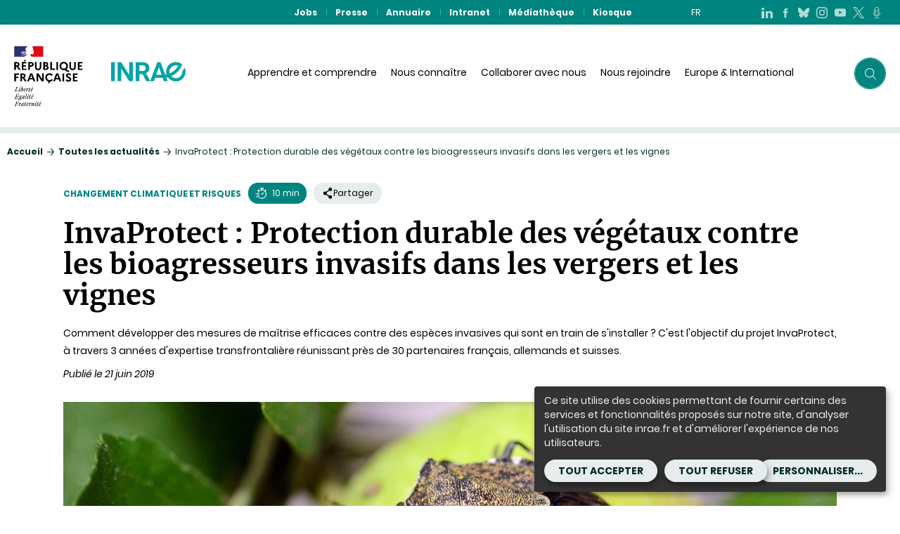

--- FILE ---
content_type: text/html; charset=UTF-8
request_url: https://www.inrae.fr/actualites/invaprotect-protection-durable-vegetaux-contre-bioagresseurs-invasifs-vergers-vignes
body_size: 23749
content:

<!DOCTYPE html>
<html lang="fr" dir="ltr" prefix="og: https://ogp.me/ns#">
<head>
  <meta charset="utf-8" />
<noscript><style>form.antibot * :not(.antibot-message) { display: none !important; }</style>
</noscript><meta name="description" content="Comment développer des mesures de maîtrise efficaces contre des espèces invasives qui sont en train de s&#039;installer ? C&#039;est l&#039;objectif du projet InvaProtect, à travers 3 années d&#039;expertise transfrontalière réunissant près de 30 partenaires français, allemands et suisses." />
<link rel="canonical" href="https://www.inrae.fr/actualites/invaprotect-protection-durable-vegetaux-contre-bioagresseurs-invasifs-vergers-vignes" />
<meta property="og:site_name" content="INRAE Institutionnel" />
<meta property="og:type" content="Actualité" />
<meta property="og:url" content="https://www.inrae.fr/actualites/invaprotect-protection-durable-vegetaux-contre-bioagresseurs-invasifs-vergers-vignes" />
<meta property="og:title" content="InvaProtect : Protection durable des végétaux contre les bioagresseurs invasifs dans les vergers et les vignes" />
<meta property="og:description" content="Comment développer des mesures de maîtrise efficaces contre des espèces invasives qui sont en train de s&#039;installer ? C&#039;est l&#039;objectif du projet InvaProtect, à travers 3 années d&#039;expertise transfrontalière réunissant près de 30 partenaires français, allemands et suisses." />
<meta property="og:image" content="https://www.inrae.fr/sites/default/files/jpg/45-halyomorpha-halys-jstrbis-invaprotect-punaise-diabolique.jpg" />
<meta name="twitter:card" content="summary_large_image" />
<meta name="twitter:site" content="@INRAE_France" />
<meta name="twitter:description" content="Comment développer des mesures de maîtrise efficaces contre des espèces invasives qui sont en train de s&#039;installer ? C&#039;est l&#039;objectif du projet InvaProtect, à travers 3 années d&#039;expertise transfrontalière réunissant près de 30 partenaires français, allemands et suisses." />
<meta name="twitter:title" content="InvaProtect : Protection durable des végétaux contre les bioagresseurs invasifs dans les vergers et les vignes" />
<meta name="twitter:image" content="https://www.inrae.fr/sites/default/files/jpg/45-halyomorpha-halys-jstrbis-invaprotect-punaise-diabolique.jpg" />
<meta name="Generator" content="Drupal 10 (https://www.drupal.org)" />
<meta name="MobileOptimized" content="width" />
<meta name="HandheldFriendly" content="true" />
<meta name="viewport" content="width=device-width, initial-scale=1, maximum-scale=2" />
<meta name="http-equiv" content="on" />
<link rel="icon" href="/themes/custom/inrae_socle/favicon.ico" type="image/vnd.microsoft.icon" />
<link rel="alternate" hreflang="fr" href="https://www.inrae.fr/actualites/invaprotect-protection-durable-vegetaux-contre-bioagresseurs-invasifs-vergers-vignes" />
<link rel="alternate" hreflang="x-default" href="https://www.inrae.fr/actualites/invaprotect-protection-durable-vegetaux-contre-bioagresseurs-invasifs-vergers-vignes" />
<link rel="shortcut icon" href="/themes/custom/inrae_socle/favicon.ico" type="image/x-icon" />

    <title>InvaProtect : Protection durable des végétaux contre les bioagresseurs invasifs dans les vergers et les vignes | INRAE</title>
    <link rel="stylesheet" media="all" href="/sites/default/files/css/css_FhpAaW3qUFYeOy-5QPQBwKFqwO0wfGrbeAwUgMY46ZU.css?delta=0&amp;language=fr&amp;theme=inrae_socle&amp;include=eJxVjVEKgDAMxS403JHG21ZmpXajdaC390cRPxMCKd0oVpsDsmDDGVgNlCCtCyP-KAlng11P470IxQIhrfKXO1jDgKEZxurv4DPL1DGzsK9Ug19-0B4znG6u2Tfu" />
<link rel="stylesheet" media="all" href="https://assets.calendly.com/assets/external/widget.css" />
<link rel="stylesheet" media="all" href="/sites/default/files/css/css_0BPSzE1aHeRd0QcMdU0g1r4S-g0fS_cJ03kMwY-2Jmw.css?delta=2&amp;language=fr&amp;theme=inrae_socle&amp;include=eJxVjVEKgDAMxS403JHG21ZmpXajdaC390cRPxMCKd0oVpsDsmDDGVgNlCCtCyP-KAlng11P470IxQIhrfKXO1jDgKEZxurv4DPL1DGzsK9Ug19-0B4znG6u2Tfu" />

    
</head>
<body class="not-logged-in path-node node--type-article">
    <div id="inrae-rgpd"></div>

  <a id="top" tabindex="-1"></a>
  <nav role="navigation" aria-label="Lien d'accès rapide au contenu">
    <ul>
      <li>
        <a href="#main-content" class="visually-hidden focusable skip-link">Contenu</a>
      </li>
      <li>
        <a href="#search_input" class="visually-hidden focusable skip-link" onclick="getElementById('search_input').focus()">Recherche</a>
      </li>
      <li>
        <a href="#main-menu" class="visually-hidden focusable skip-link">Navigation</a>
      </li>
    </ul>
  </nav>

  
    <div class="dialog-off-canvas-main-canvas" data-off-canvas-main-canvas>
    
<script type="application/json" id="analytics">
  {"page":{"name":"InvaProtect_:_Protection_durable_des_v\u00e9g\u00e9taux_contre_les_bioagresseurs_invasifs_dans_les_vergers_et_les_vignes","level2":"2"},"customVars":{"site":{"1":"https:\/\/www.inrae.fr\/actualites\/invaprotect-protection-durable-vegetaux-contre-bioagresseurs-invasifs-vergers-vignes"}}}
</script>



  <header role="banner" data-headersticky>
    <div class="PreHeader">
      <div class="PreHeader-content">
        <div class="PreHeader-region">
          <div  id="top-header-menu">
  
    
      
                                                      

<nav
  class="Nav Nav--upper"aria-label="Menu secondaire"role="navigation">
  <ul>
          <li>
        <a class="Nav-item"
           href="https://jobs.inrae.fr/"

           
                              
                       target="_blank"
                          aria-label="Jobs (Nouvelle fenêtre)"
                       >

                      Jobs
          
        </a>
      </li>
          <li>
        <a class="Nav-item"
           href="/presse"

           
                              
           >

                      Presse
          
        </a>
      </li>
          <li>
        <a class="Nav-item"
           href="http://annuaire.inrae.fr"

           
                              
                       target="_blank"
                          aria-label="Annuaire (Nouvelle fenêtre)"
                       >

                      Annuaire
          
        </a>
      </li>
          <li>
        <a class="Nav-item"
           href="https://intranet.inrae.fr"

           
                              
                       target="_blank"
                          aria-label="Intranet (Nouvelle fenêtre)"
                       >

                      Intranet
          
        </a>
      </li>
          <li>
        <a class="Nav-item"
           href="https://mediatheque.inrae.fr/"

           
                              
                       target="_blank"
                          aria-label="Médiathèque (Nouvelle fenêtre)"
                       >

                      Médiathèque
          
        </a>
      </li>
          <li>
        <a class="Nav-item"
           href="/kiosque"

           
                              
           >

                      Kiosque
          
        </a>
      </li>
      </ul>
</nav>


  </div>

        </div>
        <div class="PreHeader-region">
          
      
      <div class="Language">
  
<div
  class="Nav Nav--upper-lang">
  <ul>
          <li>
        <a class="Nav-item"
           href="/actualites/invaprotect-protection-durable-vegetaux-contre-bioagresseurs-invasifs-vergers-vignes"

                       aria-current="true"
           
                      lang="fr"
                                rel="alternate"
                                hreflang="fr"
          
                       target="_self"
                       >

                      <abbr title="Français">
              fr
            </abbr>
          
        </a>
      </li>
      </ul>
</div>

</div>

  


        </div>
        <div class="PreHeader-region">
          <div  id="social-network-menu">
  
    
      

                                  
                      
                                                                                          <div class="SocialNav">

  
  <ul class="SocialNav-links">
          <li>
        <a class="SocialNav-item SocialNav-item--linkedin"
           href="https://www.linkedin.com/company/inrae"
                       target="_blank"
                          aria-label="LinkedIn (Nouvelle fenêtre)"
                       >

                      <span class="SocialNav-icon icon" aria-hidden="true">
              <svg viewBox="0 0 512 512" xmlns="http://www.w3.org/2000/svg">
<path d="M409.4 511.36V317.2s-5.76-51.94-56-51.94c-50.23 0-59.41 49.38-59.41 49.38v196.72h-103.5l1.68-320.72H292.3l-.82 40.31s20.88-52.69 99.54-52.69c78.62 0 114.25 45.2 120.87 129.7v203.4H409.4zM63.54 145.08C27.98 145.08-.9 119.64-.9 88.2s28.87-56.93 64.44-56.93 64.43 25.5 64.43 56.93-28.87 56.88-64.43 56.88zm63.87 366.65H.17V191.45l127.25-.81v321.1z"/>
</svg>

            </span>
            <span class="hidden">LinkedIn</span>
                  </a>
      </li>
          <li>
        <a class="SocialNav-item SocialNav-item--facebook"
           href="https://www.facebook.com/Inrae.France/"
                       target="_blank"
                          aria-label="Facebook (Nouvelle fenêtre)"
                       >

                      <span class="SocialNav-icon icon" aria-hidden="true">
              <svg viewBox="0 0 57 57" xmlns="http://www.w3.org/2000/svg">
  <path d="M40.43 21.739h-7.645v-5.014c0-1.883 1.248-2.322 2.127-2.322h5.395V6.125l-7.43-.029c-8.248 0-10.125 6.174-10.125 10.125v5.518h-4.77v8.53h4.77v24.137h10.033V30.269h6.77l.875-8.53z"/>
</svg>
            </span>
            <span class="hidden">Facebook</span>
                  </a>
      </li>
          <li>
        <a class="SocialNav-item SocialNav-item--bluesky"
           href="https://bsky.app/profile/inrae-france.bsky.social"
                       target="_blank"
                          aria-label="BlueSky (Nouvelle fenêtre)"
                       >

                      <span class="SocialNav-icon icon" aria-hidden="true">
              <svg xmlns="http://www.w3.org/2000/svg" viewBox="0 0 24 24"><path d="M12 10.8c-1.087-2.114-4.046-6.053-6.798-7.995C2.566.944 1.561 1.266.902 1.565C.139 1.908 0 3.08 0 3.768c0 .69.378 5.65.624 6.479c.815 2.736 3.713 3.66 6.383 3.364q.204-.03.415-.056q-.207.033-.415.056c-3.912.58-7.387 2.005-2.83 7.078c5.013 5.19 6.87-1.113 7.823-4.308c.953 3.195 2.05 9.271 7.733 4.308c4.267-4.308 1.172-6.498-2.74-7.078a9 9 0 0 1-.415-.056q.21.026.415.056c2.67.297 5.568-.628 6.383-3.364c.246-.828.624-5.79.624-6.478c0-.69-.139-1.861-.902-2.206c-.659-.298-1.664-.62-4.3 1.24C16.046 4.748 13.087 8.687 12 10.8"/></svg>

            </span>
            <span class="hidden">BlueSky</span>
                  </a>
      </li>
          <li>
        <a class="SocialNav-item SocialNav-item--instagram"
           href="https://www.instagram.com/INRAE/"
                       target="_blank"
                          aria-label="Instagram (Nouvelle fenêtre)"
                       >

                      <span class="SocialNav-icon icon" aria-hidden="true">
              <svg viewBox="0 0 15 15" xmlns="http://www.w3.org/2000/svg">
  <path d="M7.5 0c2.037 0 2.292.009 3.092.045.799.037 1.344.163 1.82.349.494.191.912.448 1.33.865.416.417.673.835.864 1.328.186.477.312 1.022.349 1.82.036.8.045 1.056.045 3.093s-.009 2.292-.045 3.092c-.037.799-.163 1.344-.349 1.82a3.677 3.677 0 0 1-.865 1.33 3.677 3.677 0 0 1-1.328.864c-.477.186-1.022.312-1.82.349-.8.036-1.056.045-3.093.045s-2.292-.009-3.092-.045c-.799-.037-1.344-.163-1.82-.349a3.677 3.677 0 0 1-1.33-.865 3.676 3.676 0 0 1-.864-1.328c-.186-.477-.312-1.022-.349-1.82C.01 9.792 0 9.536 0 7.5s.009-2.292.045-3.092c.037-.799.163-1.344.349-1.82.191-.494.448-.912.865-1.33A3.676 3.676 0 0 1 2.587.395C3.064.208 3.61.082 4.407.045 5.208.01 5.464 0 7.5 0zm0 1.351c-2.003 0-2.24.008-3.03.044-.732.033-1.129.156-1.393.258-.35.136-.6.299-.863.561a2.323 2.323 0 0 0-.56.863c-.103.264-.226.661-.259 1.392-.036.791-.044 1.028-.044 3.031s.008 2.24.044 3.03c.033.732.156 1.129.258 1.393.136.35.299.6.561.863.263.262.513.425.863.56.264.103.661.226 1.392.259.791.036 1.028.044 3.031.044s2.24-.008 3.03-.044c.732-.033 1.129-.156 1.393-.258.35-.136.6-.299.863-.561.262-.263.425-.513.56-.863.103-.264.226-.661.259-1.392.036-.791.044-1.028.044-3.031s-.008-2.24-.044-3.03c-.033-.732-.156-1.129-.258-1.393-.136-.35-.299-.6-.561-.863a2.323 2.323 0 0 0-.863-.56c-.264-.103-.661-.226-1.392-.259-.791-.036-1.028-.044-3.031-.044zm0 2.298a3.851 3.851 0 1 1 0 7.702 3.851 3.851 0 0 1 0-7.702zM7.5 10a2.5 2.5 0 1 0 0-5 2.5 2.5 0 0 0 0 5zm4.904-6.504a.9.9 0 1 1-1.8 0 .9.9 0 0 1 1.8 0z"/>
</svg>

            </span>
            <span class="hidden">Instagram</span>
                  </a>
      </li>
          <li>
        <a class="SocialNav-item SocialNav-item--youtube"
           href="https://www.youtube.com/channel/UCQxx5pTHLCoxjrr6VhLznRw"
                       target="_blank"
                          aria-label="YouTube (Nouvelle fenêtre)"
                       >

                      <span class="SocialNav-icon icon" aria-hidden="true">
              <svg viewBox="0 0 15 11" xmlns="http://www.w3.org/2000/svg">
  <path d="M5.951 7.333v-4.28L10.004 5.2 5.95 7.333zm8.899-5.022s-.147-1.05-.596-1.512c-.57-.607-1.21-.61-1.503-.645C10.65 0 7.503 0 7.503 0h-.006S4.348 0 2.249.154C1.956.19 1.317.192.746.8.296 1.262.15 2.311.15 2.311S0 3.544 0 4.777v1.155c0 1.233.15 2.466.15 2.466s.146 1.05.596 1.512c.57.607 1.32.588 1.654.651 1.2.117 5.1.153 5.1.153s3.152-.004 5.25-.159c.294-.035.933-.038 1.504-.645.45-.462.596-1.512.596-1.512S15 7.165 15 5.932V4.777c0-1.233-.15-2.466-.15-2.466z" />
</svg>
            </span>
            <span class="hidden">YouTube</span>
                  </a>
      </li>
          <li>
        <a class="SocialNav-item SocialNav-item--x"
           href="https://twitter.com/INRAE_France"
                       target="_blank"
                          aria-label="X (Nouvelle fenêtre)"
                       >

                      <span class="SocialNav-icon icon" aria-hidden="true">
              <?xml version="1.0" encoding="utf-8"?>
<!-- Generator: Adobe Illustrator 28.2.0, SVG Export Plug-In . SVG Version: 6.00 Build 0)  -->
<svg version="1.1" id="Calque_1" xmlns="http://www.w3.org/2000/svg" xmlns:xlink="http://www.w3.org/1999/xlink" x="0px" y="0px"
	 viewBox="0 0 300 300.3" style="enable-background:new 0 0 300 300.3;" xml:space="preserve">
<style type="text/css">
	.st0{fill:#FFFFFF;}
</style>
<path class="st0" d="M178.6,127.2L290.3,0h-26.5l-97,110.4L89.3,0H0l117.1,166.9L0,300.2h26.5l102.4-116.6l81.8,116.6H300 M36,19.5
	h40.7l187.1,262.1h-40.7"/>
</svg>

            </span>
            <span class="hidden">X</span>
                  </a>
      </li>
          <li>
        <a class="SocialNav-item SocialNav-item--podcasts"
           href="https://smartlink.ausha.co/la-boucle-est-bouclee"
                       target="_blank"
                          aria-label="Podcasts (Nouvelle fenêtre)"
                       >

                      <span class="SocialNav-icon icon" aria-hidden="true">
              <svg version="1.0" xmlns="http://www.w3.org/2000/svg" width="565.333" height="682.667" viewBox="0 0 424 512"><path d="M197.9 1.1c-38.3 4-72.8 30.3-87.5 66.7-8.2 20.4-7.9 15.9-7.9 118.7 0 97.6 0 97.3 5.2 112.5 5.7 16.5 13 28.6 25.3 41.3 22.8 23.8 53.6 35.2 87.6 32.5 18.1-1.5 34.4-7.2 50.1-17.5 21.2-13.9 37.5-36.5 45-62.3l2.7-9.5.4-91.5c.3-97.5.2-100.5-4.5-115.5-13.1-41.3-48.7-70.6-91.6-75.4-10.6-1.2-13.6-1.2-24.8 0zM230.3 28c23.5 5.8 44.3 22.2 55 43.5 5.7 11.4 7.9 21 8.4 36.7l.6 14.7-28.6.3-28.6.3-3 2.9c-5.8 5.6-4.7 15.2 2.4 19.6 3 1.9 4.9 2 30.4 2H294v26h-25.7c-14.6 0-27.4.5-29.5 1-7.3 2.1-10.8 11-6.9 17.4 4 6.3 6.1 7.1 21.1 7.3 7.4.2 19.7.3 27.3.3H294v24.9l-27.7.3c-20.3.2-28.4.6-30.1 1.6-3.1 1.8-5 5-5.7 9.7-.5 3.2-.2 4.7 1.7 7.5 4.5 6.7 6.1 7 35.7 7h26.4l-.6 14.2c-.4 11.6-1 16-3.1 23.3-9 30-33 51.9-63.9 58.1-9.9 2-29.2 1.4-37.7-1.1-26.4-8.1-46.6-26.2-55.9-50.3-3.7-9.8-5-16.7-5.8-31.9l-.6-12.2 28.4-.3c25.4-.3 28.7-.5 31-2.1 3.6-2.4 5.3-6.8 4.6-12.3-.6-5.6-3.8-9.2-9.3-10.4-2.1-.5-15.3-1-29.1-1H127v-25h9.3c5-.1 16.4-.1 25.2 0 18.8 0 23-.8 26.8-5 4.6-5.1 3.5-14.9-2.2-18.7-2.3-1.6-5.8-1.8-30.9-2.1l-28.3-.3.3-12.7.3-12.7 28.7-.5 28.8-.5 2.6-2.7c2.1-2.1 2.8-3.9 3.1-8 .5-6.9-2-11.2-7.4-12.7-2.2-.7-14.8-1.1-30.2-1.1h-26.4l.7-13.4c.8-16 3.1-26.1 8.5-37.1 17.4-35.4 56.3-53.7 94.4-44.5z"/><path d="M60 251.8c-2.7 1.2-5.5 3.6-7.3 6.2-2.1 3.1-2.2 11.4-.3 26 7.2 54 40 99.9 88.1 123.5 15.9 7.8 35.1 13.5 50.8 15.1l6.7.7V487h-87.9l-3.5 3.1c-6.1 5.3-5.7 14.5.7 19.1l3.2 2.3 96.5.3c53.1.2 98.5 0 100.9-.3 6.4-1 11.1-5.8 11.1-11.4 0-5-2.1-9.5-5.3-11.3-1.6-1-13.1-1.4-46.2-1.8l-44-.5v-63l6-.7c35.1-4.5 65.7-18.9 91.1-43 30.4-28.9 48.7-69.9 49.6-110.8.1-9.7-1-12.5-6.7-16-4.2-2.6-7.4-2.5-11.6.3-4.8 3.2-6.9 7.9-6.9 15.5 0 18.6-7.1 43.6-17.6 61.7-38.2 65.8-121.3 87.1-186.7 47.9-9.3-5.6-16.8-11.6-25.4-20.3-23.3-23.4-36.5-53.3-38.8-87.6-.8-11.4-2.5-15.3-7.9-17.9-3.6-1.7-6.1-1.9-8.6-.8z"/></svg>
            </span>
            <span class="hidden">Podcasts</span>
                  </a>
      </li>
      </ul>
</div>



  </div>

        </div>
      </div>
    </div>
    <div class="Header">
      <div class="Header-content">
        <div class="Header-region">
          
  
      <a class="Logo" href="/">
      <img class="Logo-etat"
           src="/themes/custom/inrae_socle/public/images/etat_logo.svg"
           alt="République française"
           width="138"
           height="146"/>
      <img class="Logo-site" src="/themes/custom/inrae_socle/logo.svg" alt="INRAE - Accueil"/>
    </a>
  



        </div>
        <div class="Header-region rwd--onlyDesktop">
          <div  id="main-menu">
  
    
      
        
                                                        
                                                                                                                                    
                  
                                        
                                                                                  
                                                              
                                                                                                              
                  
                                        
                                                                                  
                                                              
                                                                                                              
                  
                                        
                                                                                  
                                                              
                                                                                                              
                  
                                        
                                                                                  
                                                              
                                                                                                                                                                                      
                                                  
            
                                                              
                                                                                                                                    
                  
                                        
                                                                                  
                                                              
                                                                                                              
                  
                                                                                  
                                                                                  
                                                              
                                                                                                              
                  
                                        
                                                                                  
                                                              
                                                                                                              
                  
                                        
                                                                                  
                                                              
                                                                                                                                                                                      
                                                  
            
                                                              
                                                                                                                                    
                  
                                        
                                                                                  
                                                              
                                                                                                              
                  
                                        
                                                                                  
                                                              
                                                                                                              
                  
                                        
                                                                                  
                                                              
                                                                                                              
                  
                                        
                                                                                  
                                                              
                                                                                                                                                                                      
                                                  
            
                                                              
                                                                                                                                    
                  
                                        
                                                                                  
                                                              
                                                                                                              
                  
                                        
                                                                                  
                                                              
                                                                                                                                                                                      
                                                  
            
                                                                                      
                                                  
                                                        
                                                                                                                                    
                  
                                                                                  
                                                                                  
                                                              
                                                                                                              
                  
                                        
                                                                                  
                                                              
                                                                                                              
                  
                                        
                                                                                  
                                                              
                                                                                                                                                                                      
                                                  
            
                                                              
                                                                                                                                    
                  
                                        
                                                                                  
                                                              
                                                                                                              
                  
                                        
                                                                                  
                                                              
                                                                                                              
                  
                                        
                                                                                  
                                                              
                                                                                                              
                  
                                        
                                                                                  
                                                              
                                                                                                                                                                                      
                                                  
            
                                                              
                                                                                                                                    
                  
                                        
                                                                                  
                                                              
                                                                                                              
                  
                                        
                                                                                  
                                                              
                                                                                                              
                  
                                        
                                                                                  
                                                              
                                                                                                                                                                                      
                                                  
            
                                                              
                                                                                                                                    
                  
                                        
                                                                                  
                                                              
                                                                                                              
                  
                                        
                                                                                  
                                                              
                                                                                                              
                  
                                        
                                                                                  
                                                              
                                                                                                              
                  
                                        
                                                                                  
                                                              
                                                                                                                                                                                      
                                                  
            
                                                                                      
                                                  
                                                        
                                                                                                                                    
                  
                                        
                                                                                  
                                                              
                                                                                                              
                  
                                        
                                                                                  
                                                              
                                                                                                              
                  
                                        
                                                                                  
                                                              
                                                                                                              
                  
                                        
                                                                                  
                                                              
                                                                                                                                                                                      
                                                  
            
                                                              
                                                                                                                                    
                  
                                        
                                                                                  
                                                              
                                                                                                              
                  
                                        
                                                                                  
                                                              
                                                                                                              
                  
                                        
                                                                                  
                                                              
                                                                                                              
                  
                                        
                                                                                  
                                                              
                                                                                                                                                                                      
                                                  
            
                                                              
                                                                                                                                    
                  
                                        
                                                                                  
                                                              
                                                                                                              
                  
                                        
                                                                                  
                                                              
                                                                                                              
                  
                                        
                                                                                  
                                                              
                                                                                                              
                  
                                        
                                                                                  
                                                              
                                                                                                                                                                                      
                                                  
            
                                                              
                                                                                                                                    
                  
                                        
                                                                                  
                                                              
                                                                                                              
                  
                                        
                                                                                  
                                                              
                                                                                                              
                  
                                        
                                                                                  
                                                              
                                                                                                              
                  
                                        
                                                                                  
                                                              
                                                                                                                                                                                      
                                                  
            
                                                                                      
                                                  
                                                        
                                                                                                                                    
                  
                                        
                                                                                  
                                                              
                                                                                                              
                  
                                        
                                                                                  
                                                              
                                                                                                              
                  
                                        
                                                                                  
                                                              
                                                                                                                                                                                      
                                                  
            
                                                              
                                                                                                                                    
                  
                                        
                                                                                  
                                                              
                                                                                                              
                  
                                        
                                                                                  
                                                              
                                                                                                              
                  
                                        
                                                                                  
                                                              
                                                                                                              
                  
                                        
                                                                                  
                                                              
                                                                                                                                                                                      
                                                  
            
                                                              
                                                                                                                                    
                  
                                        
                                                                                  
                                                              
                                                                                                              
                  
                                        
                                                                                  
                                                              
                                                                                                              
                  
                                        
                                                                                  
                                                              
                                                                                                              
                  
                                        
                                                                                  
                                                              
                                                                                                                                                                                      
                                                  
            
                                                                                      
                                                  
                                                        
                                                                                                                                    
                  
                                        
                                                                                  
                                                              
                                                                                                              
                  
                                        
                                                                                  
                                                              
                                                                                                              
                  
                                        
                                                                                  
                                                              
                                                                                                              
                  
                                        
                                                                                  
                                                              
                                                                                                                                                                                      
                                                  
            
                                                              
                                                                                                                                    
                  
                                        
                                                                                  
                                                              
                                                                                                              
                  
                                        
                                                                                  
                                                              
                                                                                                              
                  
                                        
                                                                                  
                                                              
                                                                                                              
                  
                                        
                                                                                  
                                                              
                                                                                                                                                                                      
                                                  
            
                                                              
                                                                                                                                    
                  
                                        
                                                                                  
                                                              
                                                                                                              
                  
                                        
                                                                                  
                                                              
                                                                                                              
                  
                                        
                                                                                  
                                                              
                                                                                                              
                  
                                        
                                                                                  
                                                              
                                                                                                                                                                                      
                                                  
            
                                                              
                                                                                                                                    
                  
                                        
                                                                                  
                                                              
                                                                                                              
                  
                                        
                                                                                  
                                                              
                                                                                                                                                                                      
                                                  
            
                                                                                      
                              
        
        
        
        
      

<nav role="navigation" class="BonApp" aria-label="Menu principal" data-nav>

  <div class="BonApp-main">
    <ul class="BonApp-mainList">
                      <li data-navitem>
          <a class="BonApp-item" id="menu_label1"
              data-level="1" href="/apprendre-comprendre">
            Apprendre et comprendre
          </a>
                      <button class="BonApp-accessBtn" aria-controls="menu1">
                <svg class="icon icon-triangle" aria-hidden="true" focusable="false" width="20" height="20"><use xlink:href="/themes/custom/inrae_socle/public/dist/main.svg?h=f01ee489b83e12cd#icon-triangle"></use><g></g></svg>
              <span class="hidden">open Apprendre et comprendre</span>
            </button>
                  </li>
                      <li data-navitem>
          <a class="BonApp-item" id="menu_label2"
              data-level="1" href="/nous-connaitre">
            Nous connaître
          </a>
                      <button class="BonApp-accessBtn" aria-controls="menu2">
                <svg class="icon icon-triangle" aria-hidden="true" focusable="false" width="20" height="20"><use xlink:href="/themes/custom/inrae_socle/public/dist/main.svg?h=f01ee489b83e12cd#icon-triangle"></use><g></g></svg>
              <span class="hidden">open Nous connaître</span>
            </button>
                  </li>
                      <li data-navitem>
          <a class="BonApp-item" id="menu_label3"
              data-level="1" href="/collaborer">
            Collaborer avec nous
          </a>
                      <button class="BonApp-accessBtn" aria-controls="menu3">
                <svg class="icon icon-triangle" aria-hidden="true" focusable="false" width="20" height="20"><use xlink:href="/themes/custom/inrae_socle/public/dist/main.svg?h=f01ee489b83e12cd#icon-triangle"></use><g></g></svg>
              <span class="hidden">open Collaborer avec nous</span>
            </button>
                  </li>
                      <li data-navitem>
          <a class="BonApp-item" id="menu_label4"
              data-level="1" href="/nous-rejoindre">
            Nous rejoindre
          </a>
                      <button class="BonApp-accessBtn" aria-controls="menu4">
                <svg class="icon icon-triangle" aria-hidden="true" focusable="false" width="20" height="20"><use xlink:href="/themes/custom/inrae_socle/public/dist/main.svg?h=f01ee489b83e12cd#icon-triangle"></use><g></g></svg>
              <span class="hidden">open Nous rejoindre</span>
            </button>
                  </li>
                      <li data-navitem>
          <a class="BonApp-item" id="menu_label5"
              data-level="1" href="https://www.inrae.fr/europe-international">
            Europe &amp; International
          </a>
                      <button class="BonApp-accessBtn" aria-controls="menu5">
                <svg class="icon icon-triangle" aria-hidden="true" focusable="false" width="20" height="20"><use xlink:href="/themes/custom/inrae_socle/public/dist/main.svg?h=f01ee489b83e12cd#icon-triangle"></use><g></g></svg>
              <span class="hidden">open Europe &amp; International</span>
            </button>
                  </li>
          </ul>
    <span class="BonApp-magicLine" data-navmagicline style="width: 0; left: 0"></span>
  </div>

  <div class="BonApp-bigNav" data-subnavcontainer>
    <div class="BonApp-sections">
              
                  <div class="BonApp-section" id="menu1" aria-labelledby="menu_label1" data-navlevel2>

            <div class="BonApp-sectionCol1">
              <ul>
                                                    <li data-navsubitem>
                    <span data-level="2"  class="BonApp-level2" id="submenu_label1_1">
                      Dans l&#039;actu
                    </span>
                                          <button class="BonApp-accessBtn" aria-controls="submenu1_1">
                          <svg class="icon icon-triangle" aria-hidden="true" focusable="false" width="20" height="20"><use xlink:href="/themes/custom/inrae_socle/public/dist/main.svg?h=f01ee489b83e12cd#icon-triangle"></use><g></g></svg>
                        <span class="hidden">open Dans l&#039;actu</span>
                      </button>
                                      </li>
                                                    <li data-navsubitem>
                    <span data-level="2"  class="BonApp-level2" id="submenu_label1_2">
                      Images et sons
                    </span>
                                          <button class="BonApp-accessBtn" aria-controls="submenu1_2">
                          <svg class="icon icon-triangle" aria-hidden="true" focusable="false" width="20" height="20"><use xlink:href="/themes/custom/inrae_socle/public/dist/main.svg?h=f01ee489b83e12cd#icon-triangle"></use><g></g></svg>
                        <span class="hidden">open Images et sons</span>
                      </button>
                                      </li>
                                                    <li data-navsubitem>
                    <span data-level="2"  class="BonApp-level2" id="submenu_label1_3">
                      Décryptage
                    </span>
                                          <button class="BonApp-accessBtn" aria-controls="submenu1_3">
                          <svg class="icon icon-triangle" aria-hidden="true" focusable="false" width="20" height="20"><use xlink:href="/themes/custom/inrae_socle/public/dist/main.svg?h=f01ee489b83e12cd#icon-triangle"></use><g></g></svg>
                        <span class="hidden">open Décryptage</span>
                      </button>
                                      </li>
                                                    <li data-navsubitem>
                    <span data-level="2"  class="BonApp-level2" id="submenu_label1_4">
                      Comprendre, débattre
                    </span>
                                          <button class="BonApp-accessBtn" aria-controls="submenu1_4">
                          <svg class="icon icon-triangle" aria-hidden="true" focusable="false" width="20" height="20"><use xlink:href="/themes/custom/inrae_socle/public/dist/main.svg?h=f01ee489b83e12cd#icon-triangle"></use><g></g></svg>
                        <span class="hidden">open Comprendre, débattre</span>
                      </button>
                                      </li>
                              </ul>
            </div>

            <div class="BonApp-sectionCol2">
                              <div class="BonApp-level3" id="submenu1_1" aria-labelledby="menu_label1 submenu_label1_1" data-navlevel3>
                                      <div class="BonApp-text RichText">
                      
                    </div>
                                                        <ul class="BonApp-cards">
                                              <li class="BonApp-card ">
                                                    <a  data-level="3" class="BonApp-cardLink" href="/approchez-vous">
                            <span class="BonApp-cardMedia">
                                                              <span class="BonApp-cardImage" style="background-image: url('/sites/default/files/styles/vignette/public/png/bon_app_-_approchez_vous_1.png?h=e09bb3e0&amp;itok=LBN8beIW');"></span>
                                                          </span>
                            <span class="BonApp-cardTitle">
                              Approchez-vous, notre nouvelle web série
                            </span>
                          </a>
                        </li>
                                              <li class="BonApp-card ">
                                                    <a  data-level="3" class="BonApp-cardLink" href="/evenements/exposition-jardiner"                              target="_blank" aria-label="INRAE est partenaire de l&#039;expo Jardiner (Nouvelle fenêtre)"                            >
                            <span class="BonApp-cardMedia">
                                                              <span class="BonApp-cardImage" style="background-image: url('/sites/default/files/styles/vignette/public/png/expo_jardiner.png?h=ac43ff04&amp;itok=Ibue9vGC');"></span>
                                                          </span>
                            <span class="BonApp-cardTitle">
                              INRAE est partenaire de l&#039;expo Jardiner
                            </span>
                          </a>
                        </li>
                                              <li class="BonApp-card ">
                                                    <a  data-level="3" class="BonApp-cardLink" href="/ressources">
                            <span class="BonApp-cardMedia">
                                                              <span class="BonApp-cardImage" style="background-image: url('/sites/default/files/styles/vignette/public/png/Ressources_8.png?itok=HQVdTLpS');"></span>
                                                          </span>
                            <span class="BonApp-cardTitle">
                              Découvrez Ressources #8
                            </span>
                          </a>
                        </li>
                                              <li class="BonApp-card ">
                                                    <a  data-level="3" class="BonApp-cardLink" href="/actualites/5-faits-etonnants-intelligence-animaux">
                            <span class="BonApp-cardMedia">
                                                              <span class="BonApp-cardImage" style="background-image: url('/sites/default/files/styles/vignette/public/png/visuel_article.png?h=c482e376&amp;itok=vmgLyRTx');"></span>
                                                          </span>
                            <span class="BonApp-cardTitle">
                              Des animaux pas si bêtes !
                            </span>
                          </a>
                        </li>
                                          </ul>
                                  </div>
                              <div class="BonApp-level3" id="submenu1_2" aria-labelledby="menu_label1 submenu_label1_2" data-navlevel3>
                                      <div class="BonApp-text RichText">
                      
                    </div>
                                                        <ul class="BonApp-cards">
                                              <li class="BonApp-card ">
                                                    <a  data-level="3" class="BonApp-cardLink" href="/actualites/elevage-chevres-paturage">
                            <span class="BonApp-cardMedia">
                                                              <span class="BonApp-cardImage" style="background-image: url('/sites/default/files/styles/vignette/public/jpg/20250702_095734.jpg?itok=QK-hm5wF');"></span>
                                                          </span>
                            <span class="BonApp-cardTitle">
                              Vidéo - Un grand bol d&#039;herbe pour les chèvres
                            </span>
                          </a>
                        </li>
                                              <li class="BonApp-card ">
                                                      <span class="BonApp-cardCta">
                              
  <a class="Link Link--secondary"
     href="https://www.youtube.com/channel/UCQxx5pTHLCoxjrr6VhLznRw"
     >
    Abonnez vous !
      <svg class="icon icon-arrow" aria-hidden="true" focusable="false" width="20" height="20"><use xlink:href="/themes/custom/inrae_socle/public/dist/main.svg?h=f01ee489b83e12cd#icon-arrow"></use><g></g></svg>
  </a>

                            </span>
                                                    <a  data-level="3" class="BonApp-cardLink" href="https://www.youtube.com/channel/UCQxx5pTHLCoxjrr6VhLznRw"                              target="_blank" aria-label="Notre Chaine Youtube (Nouvelle fenêtre)"                            >
                            <span class="BonApp-cardMedia">
                                                              <span class="BonApp-cardImage" style="background-image: url('/sites/default/files/styles/vignette/public/png/Picto-YOUTUBE-v2.png?itok=FZlsBXta');"></span>
                                                          </span>
                            <span class="BonApp-cardTitle">
                              Notre Chaine Youtube
                            </span>
                          </a>
                        </li>
                                              <li class="BonApp-card ">
                                                    <a  data-level="3" class="BonApp-cardLink" href="https://www.instagram.com/INRAE/"                              target="_blank" aria-label="Suivez nous sur Instagram (Nouvelle fenêtre)"                            >
                            <span class="BonApp-cardMedia">
                                                              <span class="BonApp-cardImage" style="background-image: url('/sites/default/files/styles/vignette/public/png/Picto-INSTAGRAM.png?itok=cMY2pD51');"></span>
                                                          </span>
                            <span class="BonApp-cardTitle">
                              Suivez nous sur Instagram
                            </span>
                          </a>
                        </li>
                                              <li class="BonApp-card ">
                                                    <a  data-level="3" class="BonApp-cardLink" href="/podcasts-inrae">
                            <span class="BonApp-cardMedia">
                                                              <span class="BonApp-cardImage" style="background-image: url('/sites/default/files/styles/vignette/public/png/Generique-BonApp-370x370px%281%29.png?itok=g5wPhRvc');"></span>
                                                          </span>
                            <span class="BonApp-cardTitle">
                              Nos podcasts
                            </span>
                          </a>
                        </li>
                                          </ul>
                                  </div>
                              <div class="BonApp-level3" id="submenu1_3" aria-labelledby="menu_label1 submenu_label1_3" data-navlevel3>
                                      <div class="BonApp-text RichText">
                      
                    </div>
                                                        <ul class="BonApp-cards">
                                              <li class="BonApp-card ">
                                                    <a  data-level="3" class="BonApp-cardLink" href="/approchez-vous/methanisation-cest-quoi">
                            <span class="BonApp-cardMedia">
                                                              <span class="BonApp-cardImage" style="background-image: url('/sites/default/files/styles/vignette/public/png/methanisation_fixe_01.png?itok=7aEFFdSm');"></span>
                                                          </span>
                            <span class="BonApp-cardTitle">
                              C&#039;est quoi la méthanisation ?
                            </span>
                          </a>
                        </li>
                                              <li class="BonApp-card ">
                                                    <a  data-level="3" class="BonApp-cardLink" href="/actualites?inrae_prod_created_date_desc%5BrefinementList%5D%5Bfield_system_tags_name%5D%5B0%5D=Dossier">
                            <span class="BonApp-cardMedia">
                                                              <span class="BonApp-cardImage" style="background-image: url('/sites/default/files/styles/vignette/public/png/Dossiers_MenuBonApp.png?itok=QJ1Oe9bs');"></span>
                                                          </span>
                            <span class="BonApp-cardTitle">
                              Nos dossiers
                            </span>
                          </a>
                        </li>
                                              <li class="BonApp-card ">
                                                    <a  data-level="3" class="BonApp-cardLink" href="/lespace-evasion">
                            <span class="BonApp-cardMedia">
                                                              <span class="BonApp-cardImage" style="background-image: url('/sites/default/files/styles/vignette/public/jpg/Menu_BonApp_evasion.jpg?itok=LLV0SBnG');"></span>
                                                          </span>
                            <span class="BonApp-cardTitle">
                              Évadez-vous avec INRAE
                            </span>
                          </a>
                        </li>
                                              <li class="BonApp-card ">
                                                    <a  data-level="3" class="BonApp-cardLink" href="https://www.facebook.com/Inrae.France/"                              target="_blank" aria-label="Suivez-nous sur Facebook (Nouvelle fenêtre)"                            >
                            <span class="BonApp-cardMedia">
                                                              <span class="BonApp-cardImage" style="background-image: url('/sites/default/files/styles/vignette/public/2020-04/Picto-Facebook_0.png?itok=r618hpGR');"></span>
                                                          </span>
                            <span class="BonApp-cardTitle">
                              Suivez-nous sur Facebook
                            </span>
                          </a>
                        </li>
                                          </ul>
                                  </div>
                              <div class="BonApp-level3" id="submenu1_4" aria-labelledby="menu_label1 submenu_label1_4" data-navlevel3>
                                      <div class="BonApp-text RichText">
                      
                    </div>
                                                        <ul class="BonApp-cards">
                                              <li class="BonApp-card ">
                                                    <a  data-level="3" class="BonApp-cardLink" href="/sciences-questions">
                            <span class="BonApp-cardMedia">
                                                              <span class="BonApp-cardImage" style="background-image: url('/sites/default/files/styles/vignette/public/jpg/SenQ_point_interrogation.jpg?itok=LBKhUsEu');"></span>
                                                          </span>
                            <span class="BonApp-cardTitle">
                              Sciences en questions : conférences, livres
                            </span>
                          </a>
                        </li>
                                              <li class="BonApp-card ">
                                                    <a  data-level="3" class="BonApp-cardLink" href="/collaborer/revue-sesame-agriculture-alimentation-environnement-debats">
                            <span class="BonApp-cardMedia">
                                                              <span class="BonApp-cardImage" style="background-image: url('/sites/default/files/styles/vignette/public/jpg/sesame-bandeau-etat-1200x333px%402x-100_0_0.jpg?itok=gRWkQeaX');"></span>
                                                          </span>
                            <span class="BonApp-cardTitle">
                              Se saisir des controverses
                            </span>
                          </a>
                        </li>
                                          </ul>
                                  </div>
                          </div>

          </div>
        
              
                  <div class="BonApp-section" id="menu2" aria-labelledby="menu_label2" data-navlevel2>

            <div class="BonApp-sectionCol1">
              <ul>
                                                    <li data-navsubitem>
                    <span data-level="2"  class="BonApp-level2" id="submenu_label2_1">
                      Notre ambition
                    </span>
                                          <button class="BonApp-accessBtn" aria-controls="submenu2_1">
                          <svg class="icon icon-triangle" aria-hidden="true" focusable="false" width="20" height="20"><use xlink:href="/themes/custom/inrae_socle/public/dist/main.svg?h=f01ee489b83e12cd#icon-triangle"></use><g></g></svg>
                        <span class="hidden">open Notre ambition</span>
                      </button>
                                      </li>
                                                    <li data-navsubitem>
                    <span data-level="2"  class="BonApp-level2" id="submenu_label2_2">
                      Notre organisation
                    </span>
                                          <button class="BonApp-accessBtn" aria-controls="submenu2_2">
                          <svg class="icon icon-triangle" aria-hidden="true" focusable="false" width="20" height="20"><use xlink:href="/themes/custom/inrae_socle/public/dist/main.svg?h=f01ee489b83e12cd#icon-triangle"></use><g></g></svg>
                        <span class="hidden">open Notre organisation</span>
                      </button>
                                      </li>
                                                    <li data-navsubitem>
                    <span data-level="2"  class="BonApp-level2" id="submenu_label2_3">
                      Nos temps forts
                    </span>
                                          <button class="BonApp-accessBtn" aria-controls="submenu2_3">
                          <svg class="icon icon-triangle" aria-hidden="true" focusable="false" width="20" height="20"><use xlink:href="/themes/custom/inrae_socle/public/dist/main.svg?h=f01ee489b83e12cd#icon-triangle"></use><g></g></svg>
                        <span class="hidden">open Nos temps forts</span>
                      </button>
                                      </li>
                                                    <li data-navsubitem>
                    <span data-level="2"  class="BonApp-level2" id="submenu_label2_4">
                      Un institut responsable
                    </span>
                                          <button class="BonApp-accessBtn" aria-controls="submenu2_4">
                          <svg class="icon icon-triangle" aria-hidden="true" focusable="false" width="20" height="20"><use xlink:href="/themes/custom/inrae_socle/public/dist/main.svg?h=f01ee489b83e12cd#icon-triangle"></use><g></g></svg>
                        <span class="hidden">open Un institut responsable</span>
                      </button>
                                      </li>
                              </ul>
            </div>

            <div class="BonApp-sectionCol2">
                              <div class="BonApp-level3" id="submenu2_1" aria-labelledby="menu_label2 submenu_label2_1" data-navlevel3>
                                      <div class="BonApp-text RichText">
                      
                    </div>
                                                        <ul class="BonApp-cards">
                                              <li class="BonApp-card ">
                                                      <span class="BonApp-cardCta">
                              
  <a class="Link Link--secondary"
     href="https://www.inrae.fr/sites/default/files/pdf/rapport_annuel_inrae_2024_web.pdf"
     >
    INRAE : missions, organisation, chiffres clés (PDF)
      <svg class="icon icon-arrow" aria-hidden="true" focusable="false" width="20" height="20"><use xlink:href="/themes/custom/inrae_socle/public/dist/main.svg?h=f01ee489b83e12cd#icon-arrow"></use><g></g></svg>
  </a>

                            </span>
                                                    <a  data-level="3" class="BonApp-cardLink" href="https://www.inrae.fr/nous-connaitre#anchor1_1">
                            <span class="BonApp-cardMedia">
                                                              <span class="BonApp-cardImage" style="background-image: url('/sites/default/files/styles/vignette/public/jpg/rapport-missions-organisation-2024.jpg?itok=mMhwx2bG');"></span>
                                                          </span>
                            <span class="BonApp-cardTitle">
                              Film &amp; plaquette institutionnels
                            </span>
                          </a>
                        </li>
                                              <li class="BonApp-card ">
                                                    <a  data-level="3" class="BonApp-cardLink" href="https://www.inrae.fr/nous-connaitre/prospectives-scientifiques-interdisciplinaires-eclairer-lambition">
                            <span class="BonApp-cardMedia">
                                                              <span class="BonApp-cardImage" style="background-image: url('/sites/default/files/styles/vignette/public/jpg/MenuBA-ambition01.jpg?itok=vtl1fg8C');"></span>
                                                          </span>
                            <span class="BonApp-cardTitle">
                              Eclairer l&#039;ambition
                            </span>
                          </a>
                        </li>
                                              <li class="BonApp-card ">
                                                    <a  data-level="3" class="BonApp-cardLink" href="/nous-connaitre/metaprogrammes">
                            <span class="BonApp-cardMedia">
                                                              <span class="BonApp-cardImage" style="background-image: url('/sites/default/files/styles/vignette/public/jpg/MP_BonApp.jpg?itok=9y7UNB6e');"></span>
                                                          </span>
                            <span class="BonApp-cardTitle">
                              Construire l&#039;interdisciplinarité
                            </span>
                          </a>
                        </li>
                                          </ul>
                                  </div>
                              <div class="BonApp-level3" id="submenu2_2" aria-labelledby="menu_label2 submenu_label2_2" data-navlevel3>
                                      <div class="BonApp-text RichText">
                      
                    </div>
                                                        <ul class="BonApp-cards">
                                              <li class="BonApp-card ">
                                                    <a  data-level="3" class="BonApp-cardLink" href="https://www.inrae.fr/nous-connaitre/organigramme#gouvernance">
                            <span class="BonApp-cardMedia">
                                                              <span class="BonApp-cardImage" style="background-image: url('/sites/default/files/styles/vignette/public/jpg/organigramme.jpg?itok=OuDXvZs3');"></span>
                                                          </span>
                            <span class="BonApp-cardTitle">
                              Gouvernance
                            </span>
                          </a>
                        </li>
                                              <li class="BonApp-card ">
                                                    <a  data-level="3" class="BonApp-cardLink" href="/centres">
                            <span class="BonApp-cardMedia">
                                                              <span class="BonApp-cardImage" style="background-image: url('/sites/default/files/styles/vignette/public/png/CENTRES.png?itok=iLUOJz7F');"></span>
                                                          </span>
                            <span class="BonApp-cardTitle">
                              Nos 18 centres
                            </span>
                          </a>
                        </li>
                                              <li class="BonApp-card ">
                                                    <a  data-level="3" class="BonApp-cardLink" href="https://www.inrae.fr/nous-connaitre/organigramme#Departements">
                            <span class="BonApp-cardMedia">
                                                              <span class="BonApp-cardImage" style="background-image: url('/sites/default/files/styles/vignette/public/png/RECHERCHE.png?itok=j539bv3o');"></span>
                                                          </span>
                            <span class="BonApp-cardTitle">
                              Nos 14 départements
                            </span>
                          </a>
                        </li>
                                              <li class="BonApp-card ">
                                                    <a  data-level="3" class="BonApp-cardLink" href="https://www.inrae.fr/nous-connaitre#carte">
                            <span class="BonApp-cardMedia">
                                                              <span class="BonApp-cardImage" style="background-image: url('/sites/default/files/styles/vignette/public/jpg/Sigle%20-%20INRAE_BonApp.jpg?itok=NT4jyLHX');"></span>
                                                          </span>
                            <span class="BonApp-cardTitle">
                              Carte d&#039;identité
                            </span>
                          </a>
                        </li>
                                          </ul>
                                  </div>
                              <div class="BonApp-level3" id="submenu2_3" aria-labelledby="menu_label2 submenu_label2_3" data-navlevel3>
                                      <div class="BonApp-text RichText">
                      
                    </div>
                                                        <ul class="BonApp-cards">
                                              <li class="BonApp-card ">
                                                    <a  data-level="3" class="BonApp-cardLink" href="/salon-agriculture">
                            <span class="BonApp-cardMedia">
                                                              <span class="BonApp-cardImage" style="background-image: url('/sites/default/files/styles/vignette/public/JPG/DSC_6748.JPG?itok=RUOKDYfD');"></span>
                                                          </span>
                            <span class="BonApp-cardTitle">
                              Le Salon de l’Agriculture
                            </span>
                          </a>
                        </li>
                                              <li class="BonApp-card ">
                                                    <a  data-level="3" class="BonApp-cardLink" href="/dossiers/lauriers-inrae">
                            <span class="BonApp-cardMedia">
                                                              <span class="BonApp-cardImage" style="background-image: url('/sites/default/files/styles/vignette/public/png/Lauriers_2025_vignette.png?itok=ttv6y2Yj');"></span>
                                                          </span>
                            <span class="BonApp-cardTitle">
                              Les Lauriers 2025
                            </span>
                          </a>
                        </li>
                                              <li class="BonApp-card ">
                                                    <a  data-level="3" class="BonApp-cardLink" href="/actualites/rapport-dactivite-inrae-2024">
                            <span class="BonApp-cardMedia">
                                                              <span class="BonApp-cardImage" style="background-image: url('/sites/default/files/styles/vignette/public/jpg/ra2024-banner_600x600_-_01.jpg?itok=W0JJsUB2');"></span>
                                                          </span>
                            <span class="BonApp-cardTitle">
                              Le rapport d&#039;activité
                            </span>
                          </a>
                        </li>
                                          </ul>
                                  </div>
                              <div class="BonApp-level3" id="submenu2_4" aria-labelledby="menu_label2 submenu_label2_4" data-navlevel3>
                                      <div class="BonApp-text RichText">
                      
                    </div>
                                                        <ul class="BonApp-cards">
                                              <li class="BonApp-card ">
                                                    <a  data-level="3" class="BonApp-cardLink" href="https://www.inrae.fr/nous-connaitre/institut-responsable">
                            <span class="BonApp-cardMedia">
                                                              <span class="BonApp-cardImage" style="background-image: url('/sites/default/files/styles/vignette/public/jpg/principes_BonApp.jpg?itok=Z6pzHinl');"></span>
                                                          </span>
                            <span class="BonApp-cardTitle">
                              Nos principes
                            </span>
                          </a>
                        </li>
                                              <li class="BonApp-card ">
                                                    <a  data-level="3" class="BonApp-cardLink" href="/nous-connaitre/notre-responsabilite-societale-environnementale">
                            <span class="BonApp-cardMedia">
                                                              <span class="BonApp-cardImage" style="background-image: url('/sites/default/files/styles/vignette/public/png/Logo-RSE%5BTransparent%5D.png?itok=XDd8-uBC');"></span>
                                                          </span>
                            <span class="BonApp-cardTitle">
                              Responsabilité sociétale et environnementale
                            </span>
                          </a>
                        </li>
                                              <li class="BonApp-card ">
                                                    <a  data-level="3" class="BonApp-cardLink" href="https://www.inrae.fr/deontologie-integrite-scientifique-ethique-projets-recherche">
                            <span class="BonApp-cardMedia">
                                                              <span class="BonApp-cardImage" style="background-image: url('/sites/default/files/styles/vignette/public/jpg/deonto_integrite_BonApp.jpg?itok=mjA9rYfm');"></span>
                                                          </span>
                            <span class="BonApp-cardTitle">
                              Déontologie, intégrité scientifique &amp; éthique
                            </span>
                          </a>
                        </li>
                                              <li class="BonApp-card ">
                                                    <a  data-level="3" class="BonApp-cardLink" href="https://www.inrae.fr/comite-dethique">
                            <span class="BonApp-cardMedia">
                                                              <span class="BonApp-cardImage" style="background-image: url('/sites/default/files/styles/vignette/public/png/Visuel_600x600.png?itok=Dbuc7rYX');"></span>
                                                          </span>
                            <span class="BonApp-cardTitle">
                              Comité d&#039;éthique
                            </span>
                          </a>
                        </li>
                                          </ul>
                                  </div>
                          </div>

          </div>
        
              
                  <div class="BonApp-section" id="menu3" aria-labelledby="menu_label3" data-navlevel2>

            <div class="BonApp-sectionCol1">
              <ul>
                                                    <li data-navsubitem>
                    <span data-level="2"  class="BonApp-level2" id="submenu_label3_1">
                      Innover pour la société
                    </span>
                                          <button class="BonApp-accessBtn" aria-controls="submenu3_1">
                          <svg class="icon icon-triangle" aria-hidden="true" focusable="false" width="20" height="20"><use xlink:href="/themes/custom/inrae_socle/public/dist/main.svg?h=f01ee489b83e12cd#icon-triangle"></use><g></g></svg>
                        <span class="hidden">open Innover pour la société</span>
                      </button>
                                      </li>
                                                    <li data-navsubitem>
                    <span data-level="2"  class="BonApp-level2" id="submenu_label3_2">
                      Une science ouverte
                    </span>
                                          <button class="BonApp-accessBtn" aria-controls="submenu3_2">
                          <svg class="icon icon-triangle" aria-hidden="true" focusable="false" width="20" height="20"><use xlink:href="/themes/custom/inrae_socle/public/dist/main.svg?h=f01ee489b83e12cd#icon-triangle"></use><g></g></svg>
                        <span class="hidden">open Une science ouverte</span>
                      </button>
                                      </li>
                                                    <li data-navsubitem>
                    <span data-level="2"  class="BonApp-level2" id="submenu_label3_3">
                      Eclairer la société et les décideurs
                    </span>
                                          <button class="BonApp-accessBtn" aria-controls="submenu3_3">
                          <svg class="icon icon-triangle" aria-hidden="true" focusable="false" width="20" height="20"><use xlink:href="/themes/custom/inrae_socle/public/dist/main.svg?h=f01ee489b83e12cd#icon-triangle"></use><g></g></svg>
                        <span class="hidden">open Eclairer la société et les décideurs</span>
                      </button>
                                      </li>
                                                    <li data-navsubitem>
                    <span data-level="2"  class="BonApp-level2" id="submenu_label3_4">
                      Sciences Participatives
                    </span>
                                          <button class="BonApp-accessBtn" aria-controls="submenu3_4">
                          <svg class="icon icon-triangle" aria-hidden="true" focusable="false" width="20" height="20"><use xlink:href="/themes/custom/inrae_socle/public/dist/main.svg?h=f01ee489b83e12cd#icon-triangle"></use><g></g></svg>
                        <span class="hidden">open Sciences Participatives</span>
                      </button>
                                      </li>
                              </ul>
            </div>

            <div class="BonApp-sectionCol2">
                              <div class="BonApp-level3" id="submenu3_1" aria-labelledby="menu_label3 submenu_label3_1" data-navlevel3>
                                      <div class="BonApp-text RichText">
                      
                    </div>
                                                        <ul class="BonApp-cards">
                                              <li class="BonApp-card ">
                                                    <a  data-level="3" class="BonApp-cardLink" href="/collaborer/partenariat-innovation">
                            <span class="BonApp-cardMedia">
                                                              <span class="BonApp-cardImage" style="background-image: url('/sites/default/files/styles/vignette/public/jpeg/PI-Collaborer_1.jpeg?itok=AVZFEqzl');"></span>
                                                          </span>
                            <span class="BonApp-cardTitle">
                              Une stratégie d’innovation basée sur le partenariat
                            </span>
                          </a>
                        </li>
                                              <li class="BonApp-card ">
                                                    <a  data-level="3" class="BonApp-cardLink" href="https://www.inrae.fr/collaborer/start-up-inrae">
                            <span class="BonApp-cardMedia">
                                                              <span class="BonApp-cardImage" style="background-image: url('/sites/default/files/styles/vignette/public/jpg/BANNER%20SITE%201600X500px%20%282%29.jpg?itok=FR2cgkd_');"></span>
                                                          </span>
                            <span class="BonApp-cardTitle">
                              Les start-up et INRAE
                            </span>
                          </a>
                        </li>
                                              <li class="BonApp-card ">
                                                    <a  data-level="3" class="BonApp-cardLink" href="/actualites/3-questions-carole-caranta-carnot">
                            <span class="BonApp-cardMedia">
                                                              <span class="BonApp-cardImage" style="background-image: url('/sites/default/files/styles/vignette/public/jpg/Carnot.jpg?itok=Pfl8KY1O');"></span>
                                                          </span>
                            <span class="BonApp-cardTitle">
                              Les Carnot
                            </span>
                          </a>
                        </li>
                                              <li class="BonApp-card ">
                                                    <a  data-level="3" class="BonApp-cardLink" href="https://www.inrae.fr/collaborer#anchor1_6">
                            <span class="BonApp-cardMedia">
                                                              <span class="BonApp-cardImage" style="background-image: url('/sites/default/files/styles/vignette/public/jpg/Asirpa.jpg?itok=B2SFfawT');"></span>
                                                          </span>
                            <span class="BonApp-cardTitle">
                              Les chiffres clés de l&#039;innovation
                            </span>
                          </a>
                        </li>
                                          </ul>
                                  </div>
                              <div class="BonApp-level3" id="submenu3_2" aria-labelledby="menu_label3 submenu_label3_2" data-navlevel3>
                                      <div class="BonApp-text RichText">
                      
                    </div>
                                                        <ul class="BonApp-cards">
                                              <li class="BonApp-card ">
                                                    <a  data-level="3" class="BonApp-cardLink" href="/actualites/quelle-transition-numerique-lenseignement-superieur-recherche">
                            <span class="BonApp-cardMedia">
                                                              <span class="BonApp-cardImage" style="background-image: url('/sites/default/files/styles/vignette/public/jpg/Transition_num%C3%A9rique.jpg?itok=2RZ6eATK');"></span>
                                                          </span>
                            <span class="BonApp-cardTitle">
                              Penser la transition numérique
                            </span>
                          </a>
                        </li>
                                              <li class="BonApp-card ">
                                                    <a  data-level="3" class="BonApp-cardLink" href="/inrae-engage-science-ouverte">
                            <span class="BonApp-cardMedia">
                                                              <span class="BonApp-cardImage" style="background-image: url('/sites/default/files/styles/vignette/public/jpg/7503-0106-1600x600_0.jpg?itok=3JjpuJzX');"></span>
                                                          </span>
                            <span class="BonApp-cardTitle">
                              INRAE engagé pour une science ouverte
                            </span>
                          </a>
                        </li>
                                              <li class="BonApp-card ">
                                                    <a  data-level="3" class="BonApp-cardLink" href="/actualites/prix-liber-science-ouverte-transparente-gratuite">
                            <span class="BonApp-cardMedia">
                                                              <span class="BonApp-cardImage" style="background-image: url('/sites/default/files/styles/vignette/public/png/Graphe3.png?itok=hdrTHglZ');"></span>
                                                          </span>
                            <span class="BonApp-cardTitle">
                              Pour une science ouverte, transparente et gratuite
                            </span>
                          </a>
                        </li>
                                              <li class="BonApp-card ">
                                                    <a  data-level="3" class="BonApp-cardLink" href="https://hal.inrae.fr/">
                            <span class="BonApp-cardMedia">
                                                              <span class="BonApp-cardImage" style="background-image: url('/sites/default/files/styles/vignette/public/png/HAL.png?itok=o_um_2HO');"></span>
                                                          </span>
                            <span class="BonApp-cardTitle">
                              Archive Ouverte d&#039;INRAE
                            </span>
                          </a>
                        </li>
                                          </ul>
                                  </div>
                              <div class="BonApp-level3" id="submenu3_3" aria-labelledby="menu_label3 submenu_label3_3" data-navlevel3>
                                      <div class="BonApp-text RichText">
                      
                    </div>
                                                        <ul class="BonApp-cards">
                                              <li class="BonApp-card ">
                                                    <a  data-level="3" class="BonApp-cardLink" href="/collaborer/expertise-appui-aux-politiques-publiques">
                            <span class="BonApp-cardMedia">
                                                              <span class="BonApp-cardImage" style="background-image: url('/sites/default/files/styles/vignette/public/jpg/Stokholm.jpg?itok=pLZxibE4');"></span>
                                                          </span>
                            <span class="BonApp-cardTitle">
                              Une expertise internationale
                            </span>
                          </a>
                        </li>
                                              <li class="BonApp-card ">
                                                    <a  data-level="3" class="BonApp-cardLink" href="/actualites/gaspillage-alimentaire-comment-optimiser-distribution-excedents-restauration-collective">
                            <span class="BonApp-cardMedia">
                                                              <span class="BonApp-cardImage" style="background-image: url('/sites/default/files/styles/vignette/public/jpg/Beandeau%20_GASPILLAGE%20%281600X600%29_0.jpg?itok=m3YWklv7');"></span>
                                                          </span>
                            <span class="BonApp-cardTitle">
                              Réduire le gaspillage en restauration collective
                            </span>
                          </a>
                        </li>
                                              <li class="BonApp-card ">
                                                    <a  data-level="3" class="BonApp-cardLink" href="/actualites/indicateurs-qualite-sols-au-service-politiques-publiques">
                            <span class="BonApp-cardMedia">
                                                              <span class="BonApp-cardImage" style="background-image: url('/sites/default/files/styles/vignette/public/jpg/5158-0658_0.jpg?itok=_15d08wS');"></span>
                                                          </span>
                            <span class="BonApp-cardTitle">
                              Évaluer la qualité des sols pour mieux les préserver
                            </span>
                          </a>
                        </li>
                                              <li class="BonApp-card ">
                                                    <a  data-level="3" class="BonApp-cardLink" href="/actualites/jeu-serieux-sim-mana-outil-innovant-valorisant-solutions-fondees-nature-sfn-mieux-se-proteger-inondations">
                            <span class="BonApp-cardMedia">
                                                              <span class="BonApp-cardImage" style="background-image: url('/sites/default/files/styles/vignette/public/png/SIM_MANA.png?itok=KbBY8bLA');"></span>
                                                          </span>
                            <span class="BonApp-cardTitle">
                              Mieux se protéger des inondations avec SIM-MANA 
                            </span>
                          </a>
                        </li>
                                          </ul>
                                  </div>
                              <div class="BonApp-level3" id="submenu3_4" aria-labelledby="menu_label3 submenu_label3_4" data-navlevel3>
                                      <div class="BonApp-text RichText">
                      
                    </div>
                                                        <ul class="BonApp-cards">
                                              <li class="BonApp-card ">
                                                    <a  data-level="3" class="BonApp-cardLink" href="/sciences-recherches-participatives-inrae">
                            <span class="BonApp-cardMedia">
                                                              <span class="BonApp-cardImage" style="background-image: url('/sites/default/files/styles/vignette/public/jpg/SP.jpg?itok=AQOcdA4h');"></span>
                                                          </span>
                            <span class="BonApp-cardTitle">
                              Participez à nos recherches
                            </span>
                          </a>
                        </li>
                                              <li class="BonApp-card ">
                                                    <a  data-level="3" class="BonApp-cardLink" href="/applis-inrae">
                            <span class="BonApp-cardMedia">
                                                              <span class="BonApp-cardImage" style="background-image: url('/sites/default/files/styles/vignette/public/jpg/Applis_BonApp.jpg?itok=zqavfXbR');"></span>
                                                          </span>
                            <span class="BonApp-cardTitle">
                              Les Applis INRAE
                            </span>
                          </a>
                        </li>
                                              <li class="BonApp-card ">
                                                    <a  data-level="3" class="BonApp-cardLink" href="https://www.inrae.fr/sciences-recherches-participatives-inrae#anchor1_5">
                            <span class="BonApp-cardMedia">
                                                              <span class="BonApp-cardImage" style="background-image: url('/sites/default/files/styles/vignette/public/png/Recherches_participatives_bonapp.png?itok=SCdZmVzK');"></span>
                                                          </span>
                            <span class="BonApp-cardTitle">
                              Prix de la recherche participative
                            </span>
                          </a>
                        </li>
                                              <li class="BonApp-card ">
                                                    <a  data-level="3" class="BonApp-cardLink" href="/actualites/sciences-participatives-au-service-sols">
                            <span class="BonApp-cardMedia">
                                                              <span class="BonApp-cardImage" style="background-image: url('/sites/default/files/styles/vignette/public/jpg/5157-0158.jpg?itok=ggQ4j0uu');"></span>
                                                          </span>
                            <span class="BonApp-cardTitle">
                              Sols &amp; Société
                            </span>
                          </a>
                        </li>
                                          </ul>
                                  </div>
                          </div>

          </div>
        
              
                  <div class="BonApp-section" id="menu4" aria-labelledby="menu_label4" data-navlevel2>

            <div class="BonApp-sectionCol1">
              <ul>
                                                    <li data-navsubitem>
                    <span data-level="2"  class="BonApp-level2" id="submenu_label4_1">
                      Carrières et emploi
                    </span>
                                          <button class="BonApp-accessBtn" aria-controls="submenu4_1">
                          <svg class="icon icon-triangle" aria-hidden="true" focusable="false" width="20" height="20"><use xlink:href="/themes/custom/inrae_socle/public/dist/main.svg?h=f01ee489b83e12cd#icon-triangle"></use><g></g></svg>
                        <span class="hidden">open Carrières et emploi</span>
                      </button>
                                      </li>
                                                    <li data-navsubitem>
                    <span data-level="2"  class="BonApp-level2" id="submenu_label4_2">
                      Ceux qui font INRAE
                    </span>
                                          <button class="BonApp-accessBtn" aria-controls="submenu4_2">
                          <svg class="icon icon-triangle" aria-hidden="true" focusable="false" width="20" height="20"><use xlink:href="/themes/custom/inrae_socle/public/dist/main.svg?h=f01ee489b83e12cd#icon-triangle"></use><g></g></svg>
                        <span class="hidden">open Ceux qui font INRAE</span>
                      </button>
                                      </li>
                                                    <li data-navsubitem>
                    <span data-level="2"  class="BonApp-level2" id="submenu_label4_3">
                      Un employeur engagé
                    </span>
                                          <button class="BonApp-accessBtn" aria-controls="submenu4_3">
                          <svg class="icon icon-triangle" aria-hidden="true" focusable="false" width="20" height="20"><use xlink:href="/themes/custom/inrae_socle/public/dist/main.svg?h=f01ee489b83e12cd#icon-triangle"></use><g></g></svg>
                        <span class="hidden">open Un employeur engagé</span>
                      </button>
                                      </li>
                              </ul>
            </div>

            <div class="BonApp-sectionCol2">
                              <div class="BonApp-level3" id="submenu4_1" aria-labelledby="menu_label4 submenu_label4_1" data-navlevel3>
                                      <div class="BonApp-text RichText">
                      
                    </div>
                                                        <ul class="BonApp-cards">
                                              <li class="BonApp-card ">
                                                    <a  data-level="3" class="BonApp-cardLink" href="https://jobs.inrae.fr/"                              target="_blank" aria-label="INRAE recrute (Nouvelle fenêtre)"                            >
                            <span class="BonApp-cardMedia">
                                                              <span class="BonApp-cardImage" style="background-image: url('/sites/default/files/styles/vignette/public/jpg/Nousrejoindre_bonap.jpg?itok=ZDK9Kb8J');"></span>
                                                          </span>
                            <span class="BonApp-cardTitle">
                              INRAE recrute
                            </span>
                          </a>
                        </li>
                                              <li class="BonApp-card ">
                                                    <a  data-level="3" class="BonApp-cardLink" href="https://jobs.inrae.fr/actualites/creez-votre-alerte-emploi-moins-dune-minute"                              target="_blank" aria-label="Créez votre alerte emploi (Nouvelle fenêtre)"                            >
                            <span class="BonApp-cardMedia">
                                                              <span class="BonApp-cardImage" style="background-image: url('/sites/default/files/styles/vignette/public/jpeg/AdobeStock_272394375-iiierlok_xolms-alerte%20emploi.jpeg?itok=JtLlzVF_');"></span>
                                                          </span>
                            <span class="BonApp-cardTitle">
                              Créez votre alerte emploi
                            </span>
                          </a>
                        </li>
                                              <li class="BonApp-card ">
                                                    <a  data-level="3" class="BonApp-cardLink" href="https://guide-accueils-internationaux.inrae.fr/">
                            <span class="BonApp-cardMedia">
                                                              <span class="BonApp-cardImage" style="background-image: url('/sites/default/files/styles/vignette/public/png/VISUEL%20RECRUTEMENT-1%20%286%29.png?itok=6kf5Jt2L');"></span>
                                                          </span>
                            <span class="BonApp-cardTitle">
                              Le guide des accueils internationaux
                            </span>
                          </a>
                        </li>
                                          </ul>
                                  </div>
                              <div class="BonApp-level3" id="submenu4_2" aria-labelledby="menu_label4 submenu_label4_2" data-navlevel3>
                                      <div class="BonApp-text RichText">
                      
                    </div>
                                                        <ul class="BonApp-cards">
                                              <li class="BonApp-card ">
                                                    <a  data-level="3" class="BonApp-cardLink" href="https://www.inrae.fr/actualites?inrae_prod_created_date_desc%5BsortBy%5D=inrae_prod_created_date_asc&amp;inrae_prod_created_date_desc%5BrefinementList%5D%5Blabel_content_type%5D%5B0%5D=Portrait">
                            <span class="BonApp-cardMedia">
                                                              <span class="BonApp-cardImage" style="background-image: url('/sites/default/files/styles/vignette/public/jpg/5150-0216.jpg?itok=iH2AwiFJ');"></span>
                                                          </span>
                            <span class="BonApp-cardTitle">
                              Des femmes et des hommes
                            </span>
                          </a>
                        </li>
                                              <li class="BonApp-card ">
                                                    <a  data-level="3" class="BonApp-cardLink" href="/nous-rejoindre/extraordinaire-quotidien">
                            <span class="BonApp-cardMedia">
                                                              <span class="BonApp-cardImage" style="background-image: url('/sites/default/files/styles/vignette/public/jpg/9123-0141_0.jpg?itok=GS1835BZ');"></span>
                                                          </span>
                            <span class="BonApp-cardTitle">
                              L’extraordinaire quotidien de nos scientifiques
                            </span>
                          </a>
                        </li>
                                              <li class="BonApp-card ">
                                                    <a  data-level="3" class="BonApp-cardLink" href="https://www.inrae.fr/actualites?inrae_prod_created_date_desc%5BrefinementList%5D%5Bfield_system_tags_name%5D%5B0%5D=Prix%20et%20distinctions">
                            <span class="BonApp-cardMedia">
                                                              <span class="BonApp-cardImage" style="background-image: url('/sites/default/files/styles/vignette/public/2021-11/9148-0047.jpg?itok=wt5tBnIn');"></span>
                                                          </span>
                            <span class="BonApp-cardTitle">
                              Des prix et des distinctions 
                            </span>
                          </a>
                        </li>
                                              <li class="BonApp-card ">
                                                    <a  data-level="3" class="BonApp-cardLink" href="/dossiers/lauriers-inrae">
                            <span class="BonApp-cardMedia">
                                                              <span class="BonApp-cardImage" style="background-image: url('/sites/default/files/styles/vignette/public/png/Lauriers2024.png?itok=GuMmoT-_');"></span>
                                                          </span>
                            <span class="BonApp-cardTitle">
                              Les Lauriers 2024
                            </span>
                          </a>
                        </li>
                                          </ul>
                                  </div>
                              <div class="BonApp-level3" id="submenu4_3" aria-labelledby="menu_label4 submenu_label4_3" data-navlevel3>
                                      <div class="BonApp-text RichText">
                      
                    </div>
                                                        <ul class="BonApp-cards">
                                              <li class="BonApp-card ">
                                                    <a  data-level="3" class="BonApp-cardLink" href="/nous-rejoindre/inrae-accessible-toutes-ambitions">
                            <span class="BonApp-cardMedia">
                                                              <span class="BonApp-cardImage" style="background-image: url('/sites/default/files/styles/vignette/public/jpg/5152-0518.jpg?itok=CHEnSwks');"></span>
                                                          </span>
                            <span class="BonApp-cardTitle">
                              INRAE accessible à toutes les ambitions
                            </span>
                          </a>
                        </li>
                                              <li class="BonApp-card ">
                                                    <a  data-level="3" class="BonApp-cardLink" href="https://jobs.inrae.fr/actualites/labellisation-hr-excellence-research">
                            <span class="BonApp-cardMedia">
                                                              <span class="BonApp-cardImage" style="background-image: url('/sites/default/files/styles/vignette/public/jpg/HR.jpg?itok=j9nv6UpG');"></span>
                                                          </span>
                            <span class="BonApp-cardTitle">
                              Le label HR Excellence
                            </span>
                          </a>
                        </li>
                                              <li class="BonApp-card ">
                                                    <a  data-level="3" class="BonApp-cardLink" href="/actualites/diversite-egalite-professionnelle-double-labellisation-afnor-etendue-lensemble-linstitut">
                            <span class="BonApp-cardMedia">
                                                              <span class="BonApp-cardImage" style="background-image: url('/sites/default/files/styles/vignette/public/jpg/logo-diversite-inra-solo-couleur-bd.jpg?itok=pFRiGke-');"></span>
                                                          </span>
                            <span class="BonApp-cardTitle">
                              Egalité femmes-hommes, lutte contre les discriminations
                            </span>
                          </a>
                        </li>
                                              <li class="BonApp-card ">
                                                    <a  data-level="3" class="BonApp-cardLink" href="/nous-connaitre/notre-responsabilite-societale-environnementale">
                            <span class="BonApp-cardMedia">
                                                              <span class="BonApp-cardImage" style="background-image: url('/sites/default/files/styles/vignette/public/png/Logo-RSE%5BTransparent%5D.png?itok=XDd8-uBC');"></span>
                                                          </span>
                            <span class="BonApp-cardTitle">
                              Responsabilité sociétale et environnementale
                            </span>
                          </a>
                        </li>
                                          </ul>
                                  </div>
                          </div>

          </div>
        
              
                  <div class="BonApp-section" id="menu5" aria-labelledby="menu_label5" data-navlevel2>

            <div class="BonApp-sectionCol1">
              <ul>
                                                    <li data-navsubitem>
                    <span data-level="2"  class="BonApp-level2" id="submenu_label5_1">
                      Vous êtes étudiant
                    </span>
                                          <button class="BonApp-accessBtn" aria-controls="submenu5_1">
                          <svg class="icon icon-triangle" aria-hidden="true" focusable="false" width="20" height="20"><use xlink:href="/themes/custom/inrae_socle/public/dist/main.svg?h=f01ee489b83e12cd#icon-triangle"></use><g></g></svg>
                        <span class="hidden">open Vous êtes étudiant</span>
                      </button>
                                      </li>
                                                    <li data-navsubitem>
                    <span data-level="2"  class="BonApp-level2" id="submenu_label5_2">
                      Vous êtes chercheur
                    </span>
                                          <button class="BonApp-accessBtn" aria-controls="submenu5_2">
                          <svg class="icon icon-triangle" aria-hidden="true" focusable="false" width="20" height="20"><use xlink:href="/themes/custom/inrae_socle/public/dist/main.svg?h=f01ee489b83e12cd#icon-triangle"></use><g></g></svg>
                        <span class="hidden">open Vous êtes chercheur</span>
                      </button>
                                      </li>
                                                    <li data-navsubitem>
                    <span data-level="2"  class="BonApp-level2" id="submenu_label5_3">
                      INRAE à l&#039;Europe
                    </span>
                                          <button class="BonApp-accessBtn" aria-controls="submenu5_3">
                          <svg class="icon icon-triangle" aria-hidden="true" focusable="false" width="20" height="20"><use xlink:href="/themes/custom/inrae_socle/public/dist/main.svg?h=f01ee489b83e12cd#icon-triangle"></use><g></g></svg>
                        <span class="hidden">open INRAE à l&#039;Europe</span>
                      </button>
                                      </li>
                                                    <li data-navsubitem>
                    <span data-level="2"  class="BonApp-level2" id="submenu_label5_4">
                      INRAE à l&#039;International
                    </span>
                                          <button class="BonApp-accessBtn" aria-controls="submenu5_4">
                          <svg class="icon icon-triangle" aria-hidden="true" focusable="false" width="20" height="20"><use xlink:href="/themes/custom/inrae_socle/public/dist/main.svg?h=f01ee489b83e12cd#icon-triangle"></use><g></g></svg>
                        <span class="hidden">open INRAE à l&#039;International</span>
                      </button>
                                      </li>
                              </ul>
            </div>

            <div class="BonApp-sectionCol2">
                              <div class="BonApp-level3" id="submenu5_1" aria-labelledby="menu_label5 submenu_label5_1" data-navlevel3>
                                      <div class="BonApp-text RichText">
                      
                    </div>
                                                        <ul class="BonApp-cards">
                                              <li class="BonApp-card ">
                                                    <a  data-level="3" class="BonApp-cardLink" href="https://www.inrae.fr/europe-international/etudiants">
                            <span class="BonApp-cardMedia">
                                                              <span class="BonApp-cardImage" style="background-image: url('/sites/default/files/styles/vignette/public/jpg/Menu_BonAPP_Pedago.jpg?itok=buSR6hY1');"></span>
                                                          </span>
                            <span class="BonApp-cardTitle">
                              Faire une thèse à INRAE
                            </span>
                          </a>
                        </li>
                                              <li class="BonApp-card ">
                                                    <a  data-level="3" class="BonApp-cardLink" href="/actualites/offre-bourses-mopga-thematique-one-health">
                            <span class="BonApp-cardMedia">
                                                              <span class="BonApp-cardImage" style="background-image: url('/sites/default/files/styles/vignette/public/jpg/9139-0019-1600x600.jpg?itok=a6ATqlte');"></span>
                                                          </span>
                            <span class="BonApp-cardTitle">
                              Offres de bourses
                            </span>
                          </a>
                        </li>
                                              <li class="BonApp-card ">
                                                    <a  data-level="3" class="BonApp-cardLink" href="https://www.inrae.fr/centres">
                            <span class="BonApp-cardMedia">
                                                              <span class="BonApp-cardImage" style="background-image: url('/sites/default/files/styles/vignette/public/png/CENTRES.png?itok=iLUOJz7F');"></span>
                                                          </span>
                            <span class="BonApp-cardTitle">
                              Les centres INRAE
                            </span>
                          </a>
                        </li>
                                              <li class="BonApp-card ">
                                                    <a  data-level="3" class="BonApp-cardLink" href="http://annuaire.inrae.fr/accueil.action#ongletStructure">
                            <span class="BonApp-cardMedia">
                                                              <span class="BonApp-cardImage" style="background-image: url('/sites/default/files/styles/vignette/public/png/UNITES.png?itok=FlddeNzL');"></span>
                                                          </span>
                            <span class="BonApp-cardTitle">
                              Trouver une unité
                            </span>
                          </a>
                        </li>
                                          </ul>
                                  </div>
                              <div class="BonApp-level3" id="submenu5_2" aria-labelledby="menu_label5 submenu_label5_2" data-navlevel3>
                                      <div class="BonApp-text RichText">
                      
                    </div>
                                                        <ul class="BonApp-cards">
                                              <li class="BonApp-card ">
                                                    <a  data-level="3" class="BonApp-cardLink" href="https://www.inrae.fr/europe-international/international">
                            <span class="BonApp-cardMedia">
                                                              <span class="BonApp-cardImage" style="background-image: url('/sites/default/files/styles/vignette/public/jpg/Collab_BonAPP.jpg?itok=Vj3wbcHd');"></span>
                                                          </span>
                            <span class="BonApp-cardTitle">
                              Collaborations
                            </span>
                          </a>
                        </li>
                                              <li class="BonApp-card ">
                                                    <a  data-level="3" class="BonApp-cardLink" href="/europe-international/infrastructures-recherche-ouvertes-connectees">
                            <span class="BonApp-cardMedia">
                                                              <span class="BonApp-cardImage" style="background-image: url('/sites/default/files/styles/vignette/public/jpg/BonApp_Infras.jpg?itok=-H2eDIRC');"></span>
                                                          </span>
                            <span class="BonApp-cardTitle">
                              Des infrastructures de recherche ouvertes
                            </span>
                          </a>
                        </li>
                                              <li class="BonApp-card ">
                                                    <a  data-level="3" class="BonApp-cardLink" href="https://www.inrae.fr/collaborer/expertise-appui-aux-politiques-publiques">
                            <span class="BonApp-cardMedia">
                                                              <span class="BonApp-cardImage" style="background-image: url('/sites/default/files/styles/vignette/public/jpg/Expertise_Intl.jpg?itok=JiDhWck0');"></span>
                                                          </span>
                            <span class="BonApp-cardTitle">
                              Une expertise internationale
                            </span>
                          </a>
                        </li>
                                              <li class="BonApp-card ">
                                                    <a  data-level="3" class="BonApp-cardLink" href="/nous-connaitre/metaprogrammes">
                            <span class="BonApp-cardMedia">
                                                              <span class="BonApp-cardImage" style="background-image: url('/sites/default/files/styles/vignette/public/jpg/MP_BonApp.jpg?itok=9y7UNB6e');"></span>
                                                          </span>
                            <span class="BonApp-cardTitle">
                              Nos Métaprogrammes
                            </span>
                          </a>
                        </li>
                                          </ul>
                                  </div>
                              <div class="BonApp-level3" id="submenu5_3" aria-labelledby="menu_label5 submenu_label5_3" data-navlevel3>
                                      <div class="BonApp-text RichText">
                      
                    </div>
                                                        <ul class="BonApp-cards">
                                              <li class="BonApp-card ">
                                                    <a  data-level="3" class="BonApp-cardLink" href="https://www.inrae.fr/europe-international/engagement-strategique-lespace-europeen-recherche">
                            <span class="BonApp-cardMedia">
                                                              <span class="BonApp-cardImage" style="background-image: url('/sites/default/files/styles/vignette/public/jpg/Strat%C3%A9gie.jpg?itok=aw2FPSyt');"></span>
                                                          </span>
                            <span class="BonApp-cardTitle">
                              Notre stratégie
                            </span>
                          </a>
                        </li>
                                              <li class="BonApp-card ">
                                                    <a  data-level="3" class="BonApp-cardLink" href="/actualites/deux-etoiles-leurope-projets-recherche-bioeconomie-portes-inrae">
                            <span class="BonApp-cardMedia">
                                                              <span class="BonApp-cardImage" style="background-image: url('/sites/default/files/styles/vignette/public/png/etoiles_europe_bonap.png?itok=o4R5hovN');"></span>
                                                          </span>
                            <span class="BonApp-cardTitle">
                              Etoiles de l&#039;Europe
                            </span>
                          </a>
                        </li>
                                              <li class="BonApp-card ">
                                                    <a  data-level="3" class="BonApp-cardLink" href="https://www.inrae.fr/laureats-erc">
                            <span class="BonApp-cardMedia">
                                                              <span class="BonApp-cardImage" style="background-image: url('/sites/default/files/styles/vignette/public/jpg/logo_erc.jpg?itok=Z-FVA77X');"></span>
                                                          </span>
                            <span class="BonApp-cardTitle">
                              Nos lauréats ERC
                            </span>
                          </a>
                        </li>
                                              <li class="BonApp-card ">
                                                    <a  data-level="3" class="BonApp-cardLink" href="/evenements/participation-dinrae-presidence-francaise-du-conseil-lunion-europeenne">
                            <span class="BonApp-cardMedia">
                                                              <span class="BonApp-cardImage" style="background-image: url('/sites/default/files/styles/vignette/public/jpg/Logo_PFUE.jpg?itok=nIXAD_LR');"></span>
                                                          </span>
                            <span class="BonApp-cardTitle">
                              Agenda européen 
                            </span>
                          </a>
                        </li>
                                          </ul>
                                  </div>
                              <div class="BonApp-level3" id="submenu5_4" aria-labelledby="menu_label5 submenu_label5_4" data-navlevel3>
                                      <div class="BonApp-text RichText">
                      
                    </div>
                                                        <ul class="BonApp-cards">
                                              <li class="BonApp-card ">
                                                    <a  data-level="3" class="BonApp-cardLink" href="/actualites?inrae_prod_created_date_desc%5BrefinementList%5D%5Bfield_system_tags_name%5D%5B0%5D=Europe%20et%20International">
                            <span class="BonApp-cardMedia">
                                                              <span class="BonApp-cardImage" style="background-image: url('/sites/default/files/styles/vignette/public/jpg/Actu_INTL.jpg?itok=YWK-W-Ef');"></span>
                                                          </span>
                            <span class="BonApp-cardTitle">
                              Notre actualité internationale
                            </span>
                          </a>
                        </li>
                                              <li class="BonApp-card ">
                                                    <a  data-level="3" class="BonApp-cardLink" href="https://www.inrae.fr/europe-international/nos-domaines-dexcellence">
                            <span class="BonApp-cardMedia">
                                                              <span class="BonApp-cardImage" style="background-image: url('/sites/default/files/styles/vignette/public/jpg/excellence_BonApp.jpg?itok=6xE964FT');"></span>
                                                          </span>
                            <span class="BonApp-cardTitle">
                              Nos scientifiques reconnus mondialement
                            </span>
                          </a>
                        </li>
                                          </ul>
                                  </div>
                          </div>

          </div>
        
          </div>
    <div class="BonApp-overlay" data-navoverlay></div>
  </div>

</nav>


  </div>

        </div>
        <div class="Header-region rwd--noDesktop">
          
      
      <div class="Language">
  
<div
  class="Nav Nav--upper-lang">
  <ul>
          <li>
        <a class="Nav-item"
           href="/actualites/invaprotect-protection-durable-vegetaux-contre-bioagresseurs-invasifs-vergers-vignes"

                       aria-current="true"
           
                      lang="fr"
                                rel="alternate"
                                hreflang="fr"
          
                       target="_self"
                       >

                      <abbr title="Français">
              fr
            </abbr>
          
        </a>
      </li>
      </ul>
</div>

</div>

  


        </div>
        <div class="Header-region">
          


<div class="Search" data-search-container id="search">

  <form class="Search-form" id="search_form" action="/recherche" role="search">
    <div class="Search-formWrapper">
      <div class="Search-formInner">
        <label class="hidden" for="search_input">
          Rechercher
        </label>
                                                                                                    <input id="search_query" name="inrae_prod[query]" type="hidden" value="">
        <span id="search_algolia"></span>
        <button class="Search-btn" type="reset">
            <svg class="icon icon-cross" aria-hidden="true" focusable="false" width="20" height="20"><use xlink:href="/themes/custom/inrae_socle/public/dist/main.svg?h=f01ee489b83e12cd#icon-cross"></use><g></g></svg>
          <span class="hidden">Réinitialiser la recherche</span>
        </button>
        <button class="Search-btn" type="submit">
            <svg class="icon icon-search" aria-hidden="true" focusable="false" width="20" height="20"><use xlink:href="/themes/custom/inrae_socle/public/dist/main.svg?h=f01ee489b83e12cd#icon-search"></use><g></g></svg>
          <span class="hidden">Lancer votre recherche</span>
        </button>
      </div>
    </div>
  </form>

      <div class="Search-suggest" data-searchsuggest data-state="close">
      <div class="Search-suggestInner">
        <div class="Search-suggestContent">
          <div id="Search-suggestCol-id" class="Search-suggestCol">
                          <h2 class="Search-title Search-title--main">suggestions</h2>
                                      <div id="search_suggest1"></div>
                          <div id="search_suggest2"></div>
                          <div id="search_suggest3"></div>
                          <div id="search_suggest4"></div>
                          <div id="search_suggest5"></div>
                      </div>
                  </div>
      </div>
      <div class="Search-overlay"></div>
    </div>
  
</div>


          
<button class="BurgerBtn" data-burgernav aria-controls="burgernav">
    <svg class="icon icon-menu" aria-hidden="true" focusable="false" width="20" height="20"><use xlink:href="/themes/custom/inrae_socle/public/dist/main.svg?h=f01ee489b83e12cd#icon-menu"></use><g></g></svg>
    <svg class="icon icon-cross" aria-hidden="true" focusable="false" width="20" height="20"><use xlink:href="/themes/custom/inrae_socle/public/dist/main.svg?h=f01ee489b83e12cd#icon-cross"></use><g></g></svg>
  <span class="hidden">menu</span>
</button>

        </div>
      </div>
    </div>
  </header>
      <div class="ProgressBar" data-ci-id="progressbar" aria-hidden="true">
  <span class="ProgressBar-inner" data-progressbar></span>
</div>

    

  
<nav role="navigation" class="Breadcrumbs" aria-label="Vous êtes ici :">
  <ul class="Breadcrumbs-content">
          <li class="Breadcrumbs-item" >
                  <a href="/">Accueil</a>
                            <svg class="icon icon-arrow" aria-hidden="true" focusable="false" width="20" height="20"><use xlink:href="/themes/custom/inrae_socle/public/dist/main.svg?h=f01ee489b83e12cd#icon-arrow"></use><g></g></svg>
              </li>
          <li class="Breadcrumbs-item" >
                  <a href="/actualites">Toutes les actualités</a>
                            <svg class="icon icon-arrow" aria-hidden="true" focusable="false" width="20" height="20"><use xlink:href="/themes/custom/inrae_socle/public/dist/main.svg?h=f01ee489b83e12cd#icon-arrow"></use><g></g></svg>
              </li>
          <li class="Breadcrumbs-item" aria-current="page">
                  <span>InvaProtect : Protection durable des végétaux contre les bioagresseurs invasifs dans les vergers et les vignes</span>
                      </li>
      </ul>
</nav>




<main role="main">
  <a id="main-content" tabindex="-1"></a>
    <div data-drupal-messages-fallback class="hidden"></div>
      


<article>
  
  

  
  <div class="Wrapper">
    <div class="Wrapper-content Wrapper-content--medium">

                  
                          
      
<header class="Hero" data-ci-id="hero">

  <div class="Hero-content ">

    
    
                                          <div class="Hero-top">
                  <p class="Hero-info">
                          <a class="Hero-thematic" href="/changement-climatique-risques" data-ci-id="hero-thematic">
                Changement climatique et risques
              </a>
                                      <span class="Hero-reading" data-ci-id="hero-reading">
                  <svg class="icon icon-clock" aria-hidden="true" focusable="false" width="20" height="20"><use xlink:href="/themes/custom/inrae_socle/public/dist/main.svg?h=f01ee489b83e12cd#icon-clock"></use><g></g></svg>
                <span class="hidden">Temps de lecture</span>
                10 min
              </span>
                                                                      </p>
                          <div class="Hero-social">
                          

  


<div class="SocialNetwork">
  <button data-socialbtn type="button" id="socialnetwork-button" aria-haspopup="true" aria-expanded="false" aria-controls="socialnetwork" class="SocialNetwork-button">
      <svg class="icon icon-social" aria-hidden="true" focusable="false" width="20" height="20"><use xlink:href="/themes/custom/inrae_socle/public/dist/main.svg?h=f01ee489b83e12cd#icon-social"></use><g></g></svg>
    Partager
  </button>
  <ul data-social class="SocialNetwork-menu" id="socialnetwork" role="menu" aria-labelledby="socialnetwork-button">
                  <li role="presentation">
          <a role="menuitem" href="https://www.facebook.com/sharer/sharer.php?u=https://url.inrae.fr/3i0Y369&amp;t=InvaProtect%20%3A%20Protection%20durable%20des%20v%C3%A9g%C3%A9taux%20contre%20les%20bioagresseurs%20invasifs%20dans%20les%20vergers%20et%20les%20vignes" target="_blank" class="SocialNetwork-item">
              <svg class="icon icon-facebook" aria-hidden="true" focusable="false" width="20" height="20"><use xlink:href="/themes/custom/inrae_socle/public/dist/main.svg?h=f01ee489b83e12cd#icon-facebook"></use><g></g></svg>
            <span>Partager sur Facebook</span>
          </a>
        </li>
                        <li role="presentation">
          <a role="menuitem" href="https://x.com/share?text=InvaProtect%20%3A%20Protection%20durable%20des%20v%C3%A9g%C3%A9taux%20contre%20les%20bioagresseurs%20invasifs%20dans%20les%20vergers%20et%20les%20vignes&amp;url=https://url.inrae.fr/3i0Y369" target="_blank" class="SocialNetwork-item">
              <svg class="icon icon-x" aria-hidden="true" focusable="false" width="20" height="20"><use xlink:href="/themes/custom/inrae_socle/public/dist/main.svg?h=f01ee489b83e12cd#icon-x"></use><g></g></svg>
            <span>Partager sur X</span>
          </a>
        </li>
                        <li role="presentation">
          <a role="menuitem" href="https://wa.me/?text=https://url.inrae.fr/3i0Y369" target="_blank" class="SocialNetwork-item">
              <svg class="icon icon-whatsapp" aria-hidden="true" focusable="false" width="20" height="20"><use xlink:href="/themes/custom/inrae_socle/public/dist/main.svg?h=f01ee489b83e12cd#icon-whatsapp"></use><g></g></svg>
            <span>Partager sur WhatsApp</span>
          </a>
        </li>
                        <li role="presentation">
          <a role="menuitem" href="https://www.linkedin.com/shareArticle?mini=true&amp;url=https://url.inrae.fr/3i0Y369&amp;title=InvaProtect%20%3A%20Protection%20durable%20des%20v%C3%A9g%C3%A9taux%20contre%20les%20bioagresseurs%20invasifs%20dans%20les%20vergers%20et%20les%20vignes" target="_blank" class="SocialNetwork-item">
              <svg class="icon icon-linkedin" aria-hidden="true" focusable="false" width="20" height="20"><use xlink:href="/themes/custom/inrae_socle/public/dist/main.svg?h=f01ee489b83e12cd#icon-linkedin"></use><g></g></svg>
            <span>Partager sur LinkedIn</span>
          </a>
        </li>
                                                      <li role="presentation">
          <a role="menuitem" href="https://bsky.app/intent/compose?text=InvaProtect%20%3A%20Protection%20durable%20des%20v%C3%A9g%C3%A9taux%20contre%20les%20bioagresseurs%20invasifs%20dans%20les%20vergers%20et%20les%20vignes%20https://url.inrae.fr/3i0Y369" target="_blank" class="SocialNetwork-item">
              <svg class="icon icon-bluesky" aria-hidden="true" focusable="false" width="20" height="20"><use xlink:href="/themes/custom/inrae_socle/public/dist/main.svg?h=f01ee489b83e12cd#icon-bluesky"></use><g></g></svg>
            <span>Partager sur Bluesky</span>
          </a>
        </li>
          
          <li role="presentation">
        <button role="menuitem" id="socialnetwork-print" class="SocialNetwork-item SocialNetwork-item--tools" onclick="window.print()">
            <svg class="icon icon-print" aria-hidden="true" focusable="false" width="20" height="20"><use xlink:href="/themes/custom/inrae_socle/public/dist/main.svg?h=f01ee489b83e12cd#icon-print"></use><g></g></svg>
          <span>Imprimer</span>
        </button>
      </li>
    
          <li role="presentation">
        <a role="menuitem" class="SocialNetwork-item SocialNetwork-item--tools" href="mailto: ?subject=Partage Article - InvaProtect : Protection durable des végétaux contre les bioagresseurs invasifs dans les vergers et les vignes&amp;body=Bonjour, J&#039;ai trouvé ce contenu sur inrae.fr et je pense qu&#039;il pourrait vous intéresser : https://www.inrae.fr/actualites/invaprotect-protection-durable-vegetaux-contre-bioagresseurs-invasifs-vergers-vignes">
            <svg class="icon icon-email" aria-hidden="true" focusable="false" width="20" height="20"><use xlink:href="/themes/custom/inrae_socle/public/dist/main.svg?h=f01ee489b83e12cd#icon-email"></use><g></g></svg>
          <span>Partager par email</span>
        </a>
      </li>
    
          <li role="presentation">
        <button role="menuitem" class="SocialNetwork-item SocialNetwork-item--tools" data-sociallinkshare aria-controls="socialAlert">
            <svg class="icon icon-linkshare" aria-hidden="true" focusable="false" width="20" height="20"><use xlink:href="/themes/custom/inrae_socle/public/dist/main.svg?h=f01ee489b83e12cd#icon-linkshare"></use><g></g></svg>
          <span>Partager par lien</span>
        </button>
      </li>
      </ul>
</div>


                      </div>
              </div>
    
    <h1 class="Hero-title">InvaProtect : Protection durable des végétaux contre les bioagresseurs invasifs dans les vergers et les vignes</h1>

          <div class="Hero-intro" data-ci-id="hero-intro">
        <div class="RichText">
          Comment développer des mesures de maîtrise efficaces contre des espèces invasives qui sont en train de s'installer ? C'est l'objectif du projet InvaProtect, à travers 3 années d'expertise transfrontalière réunissant près de 30 partenaires français, allemands et suisses.
        </div>
      </div>
    
          <p class="Hero-date">
                  <span data-ci-id="hero-date">Publié le 21 juin 2019</span>
              </p>
    
    
  </div>

      <div class="Hero-media">
                        <figure class="Hero-image" role="group" aria-label="&copy; INRAE - Jean-Claude Streito">
            <img alt="" src="/sites/default/files/styles/actu/public/jpg/45-halyomorpha-halys-jstrbis-invaprotect-punaise-diabolique.jpg?itok=Ae2vaRAw"/>
            <figcaption class="Hero-imageCopyright">
              <span data-ci-id="hero-imagedescription" class="hidden">illustration InvaProtect : Protection durable des végétaux contre les bioagresseurs invasifs dans les vergers et les vignes</span>
              <span data-ci-id="hero-imagecopyright">&copy; INRAE - Jean-Claude Streito</span>
            </figcaption>
          </figure>
                  </div>
  
</header>


      <div class="Wrapper-columns">

        <div class="Wrapper-colMain">
          <div class="RichText" data-summary-content>
            <p class="text-justify">Depuis 2016,&nbsp; dans le cadre du projet InvaProtect V Rhin supérieur, 30 partenaires français, allemands et suisses ont étudié ensemble comment assurer la protection des vignes et des vergers par des mesures durables, à l'échelle transfrontalière. <span class="scayt-misspell-word">Après</span>&nbsp;3 ans de travail, <span class="scayt-misspell-word">des</span> <span class="scayt-misspell-word">recommandations</span> <span class="scayt-misspell-word">concrètes</span> de <span class="scayt-misspell-word">lutte</span> <span class="scayt-misspell-word">intégrée</span> <span class="scayt-misspell-word">spécifiques</span> <span class="scayt-misspell-word">à ces </span>cultures <span class="scayt-misspell-word">sont</span> <span class="scayt-misspell-word">disponibles</span> pour les professionnels <span class="scayt-misspell-word">sur</span> le site web.</p>

<p class="text-justify">&nbsp;</p>

<div class="Linkbox">
<div class="Linkbox-content"><span class="Linkbox-mention">Pour aller plus loin</span> <a class="Linkbox-title" href="https://www6.colmar.inrae.fr/svqv/Projets/InvaProtect" target="_blank"> <span class="Linkbox-title-text">Principaux résultats</span> <span class="Linkbox-icon"> <svg aria-hidden="true" class="icon icon-link" focusable="false" height="20" width="20"><use href="/themes/custom/inrae_socle/public/dist/main.svg#icon-link" /></svg> <span class="hidden">(nouvelle fenêtre)</span> </span> </a>

<p class="Linkbox-text">Découvrez les fiches de reconnaissance, les plants d'actions, guide d'informations et autres publications à destinations des professionnels en français et en allemand.</p>
</div>
</div>

<p class="text-justify">&nbsp;</p>

<p class="text-justify">Outre la mouche des fruits, <em>Drosophila suzukii</em>, déjà bien établie, d’autres bioagresseurs moins connus ont été étudiés, comme par exemple, la punaise diabolique <em>Halyomorpha halys </em>et les cochenilles vectrices de l’enroulement viral de la vigne. L’arrivée en Alsace en 2017 de la cicadelle vectrice de la Flavescence dorée de la vigne a montré combien importait la coopération transfrontalière, avec le soutien du programme européen Interreg V Rhin supérieur, en permettant l’échange et le développement des connaissances scientifiques et de l'expertise professionnelle au service de la viticulture et de l’arboriculture pour les 3 pays concernés. Le <span class="scayt-misspell-word">projet</span> <span class="scayt-misspell-word">revêt</span> <span class="scayt-misspell-word">une</span> importance <span class="scayt-misspell-word">particulière</span> : les petites <span class="scayt-misspell-word">parcelles</span> <span class="scayt-misspell-word">des</span> <span class="scayt-misspell-word">vignes</span> et <span class="scayt-misspell-word">des</span> vergers <span class="scayt-misspell-word">avec</span> <span class="scayt-misspell-word">leurs</span> structures <span class="scayt-misspell-word">accompagnantes</span> <span class="scayt-misspell-word">sont</span> <span class="scayt-misspell-word">typiques</span> de la <span class="scayt-misspell-word">région</span> du <span class="scayt-misspell-word">Rhin</span> <span class="scayt-misspell-word">supérieur</span>. <span class="scayt-misspell-word">Elles</span> <span class="scayt-misspell-word">abritent</span> <span class="scayt-misspell-word">une flore et une faune d'une</span> <span class="scayt-misspell-word">grande</span> <span class="scayt-misspell-word">diversité</span> <span class="scayt-misspell-word">d'espèces</span>, <span class="scayt-misspell-word">mais</span> <span class="scayt-misspell-word">aussi</span> <span class="scayt-misspell-word">fournissent</span> <span class="scayt-misspell-word">des</span> <span class="scayt-misspell-word">abris</span> et de la <span class="scayt-misspell-word">nourriture</span> <span class="scayt-misspell-word">aux</span> <span class="scayt-misspell-word">bioagresseurs</span> <span class="scayt-misspell-word">invasifs</span>. De plus, la <span class="scayt-misspell-word">région</span> se <span class="scayt-misspell-word">caractérise</span> par un <span class="scayt-misspell-word">climat</span> <span class="scayt-misspell-word">chaud</span> qui <span class="scayt-misspell-word">convient</span> <span class="scayt-misspell-word">bien</span> à <span class="scayt-misspell-word">ces</span> <span class="scayt-misspell-word">bioagresseurs</span>.&nbsp;</p>

<h3><strong>&nbsp;</strong>Quelles ont été les mesures prises?</h3>

<ul>
	<li>développer un suivi transfrontalier pour les bioagresseurs invasifs, par exemple la cicadelle pruineuse, la cochenille du mûrier, le virus de la <em>Sharka des Prunus</em>, ainsi que les agents et les vecteurs de la Flavescence dorée&nbsp;et l'enroulement viral de la vigne&nbsp;;</li>
	<li>mettre les résultats du suivi à disposition des conseilleurs et producteurs régionaux ;</li>
	<li>acquérir des connaissances sur les paramètres biologiques, épidémiologiques et du comportement des bioagresseurs étudiés, en particulier de <em>D. suzukii</em> comme base pour son contrôle durable et son adaptation aux cultures et différents habitats ;</li>
	<li>développer un modèle de prévision des risques de <em>D. suzukii</em> qui sera intégré dans les services transfrontaliers et servira d'outil d'aide à la décision pour des mesures de protection ;</li>
	<li>communiquer les résultats significatifs sur internet via des fiches techniques et des articles dans la presse spécialisée, des interventions lors d'événements, d'expositions, de congrès et de journées spécifiques de l'arboriculture et de la viticulture.</li>
</ul>

<p>&nbsp;</p>

<div class="Linkbox">
<div class="Linkbox-media"><img alt class="Linkbox-img" src="/sites/default/files/styles/blocklink_image/public/png/Twitter_0.png"></div>

<div class="Linkbox-content"><span class="Linkbox-mention">Pour aller plus loin</span> <a class="Linkbox-title" href="https://twitter.com/INVAPROTECTINRA#" target="_blank"> <span class="Linkbox-title-text">Suivez le projet sur Twitter</span> <span class="Linkbox-icon"> <svg aria-hidden="true" class="icon icon-link" focusable="false" height="20" width="20"><use href="/themes/custom/inrae_socle/public/dist/main.svg#icon-link" /></svg> <span class="hidden">(nouvelle fenêtre)</span> </span> </a>

<p class="Linkbox-text">Ce compte Twitter représente le fil d'actualité du travail de 2 unités INRAE (SAVE &amp; SVQV) pour le projet Européen INTERREG V Rhin Supérieur INVAPROTECT.</p>
</div>
</div>

          </div>
        </div>

        
                  <div class="Wrapper-sidebar">
            <div class="Tags"><ul><li><a class="Tags-item"
                       href="https://www.inrae.fr/recherche?inrae_prod[refinementList][field_tags_name][0]=protection du verger"
                                 data-ci-id="tag">
          protection du verger
        </a></li><li><a class="Tags-item"
                       href="https://www.inrae.fr/recherche?inrae_prod[refinementList][field_tags_name][0]=dépérissement de la vigne"
                                 data-ci-id="tag">
          dépérissement de la vigne
        </a></li><li><a class="Tags-item"
                       href="https://www.inrae.fr/recherche?inrae_prod[refinementList][field_tags_name][0]=bioagresseur"
                                 data-ci-id="tag">
          bioagresseur
        </a></li><li><a class="Tags-item"
                       href="https://www.inrae.fr/recherche?inrae_prod[refinementList][field_tags_name][0]=gestion durable"
                                 data-ci-id="tag">
          gestion durable
        </a></li></ul></div><div class="Box"><div class="Box-header  Box-header--main" ><span class="Box-icon"><svg class="icon icon-bubble" aria-hidden="true" focusable="false" width="20" height="20"><use xlink:href="/themes/custom/inrae_socle/public/dist/main.svg?h=f01ee489b83e12cd#icon-bubble"></use><g></g></svg></span><h2 class="Box-title">
        Contacts
      </h2></div><div class="Box-body "><div class="IdentityCard"><div class="IdentityCard-img"  style="background-image:url('/sites/default/files/styles/vignette/public/jpg/TPPV-svqv-portrait-etienne-herrbach.jpg?itok=MuSSVdyO')" ></div><div class="IdentityCard-content"><strong class="IdentityCard-name">Etienne Herrbach</strong><p class="IdentityCard-ref">Santé de la Vigne et Qualité du Vin </p></div></div><div class="IdentityCard"><div class="IdentityCard-img" ><svg class="icon icon-user2" aria-hidden="true" focusable="false" width="20" height="20"><use xlink:href="/themes/custom/inrae_socle/public/dist/main.svg?h=f01ee489b83e12cd#icon-user2"></use><g></g></svg></div><div class="IdentityCard-content"><strong class="IdentityCard-name">Lionel Delbac</strong><p class="IdentityCard-ref">Santé et Agroécologie du Vignoble </p></div></div></div></div><div class="Box"><div class="Box-header  Box-header--white" ><span class="Box-icon"><svg class="icon icon-center" aria-hidden="true" focusable="false" width="20" height="20"><use xlink:href="/themes/custom/inrae_socle/public/dist/main.svg?h=f01ee489b83e12cd#icon-center"></use><g></g></svg></span><h2 class="Box-title">
        Les centres
      </h2></div><div class="Box-body Box-body--white"><article class="CardCenter CardCenter--isCollapsed"><div class="CardCenter-main"><div class="CardCenter-content"><p class="CardCenter-intro">
          Grand Est - Colmar
        </p><p class="CardCenter-cta"><a class="Link Link--secondary"
     href="/centres/grand-est-colmar"
            target="_blank"
       aria-label="Consulter le centre (Nouvelle fenêtre)"
       rel="noreferrer"
     >
    Consulter le centre
      <svg class="icon icon-arrow" aria-hidden="true" focusable="false" width="20" height="20"><use xlink:href="/themes/custom/inrae_socle/public/dist/main.svg?h=f01ee489b83e12cd#icon-arrow"></use><g></g></svg></a></p></div></div></article><article class="CardCenter CardCenter--isCollapsed"><div class="CardCenter-main"><div class="CardCenter-content"><p class="CardCenter-intro">
          Nouvelle-Aquitaine Bordeaux
        </p><p class="CardCenter-cta"><a class="Link Link--secondary"
     href="/centres/nouvelle-aquitaine-bordeaux"
            target="_blank"
       aria-label="Consulter le centre (Nouvelle fenêtre)"
       rel="noreferrer"
     >
    Consulter le centre
      <svg class="icon icon-arrow" aria-hidden="true" focusable="false" width="20" height="20"><use xlink:href="/themes/custom/inrae_socle/public/dist/main.svg?h=f01ee489b83e12cd#icon-arrow"></use><g></g></svg></a></p></div></div></article></div></div><div class="Box"><div class="Box-header  Box-header--white" ><span class="Box-icon"><svg class="icon icon-department" aria-hidden="true" focusable="false" width="20" height="20"><use xlink:href="/themes/custom/inrae_socle/public/dist/main.svg?h=f01ee489b83e12cd#icon-department"></use><g></g></svg></span><h2 class="Box-title">
        Le département
      </h2></div><div class="Box-body Box-body--white"><article class="CardCenter CardCenter--isCollapsed"><div class="CardCenter-main"><div class="CardCenter-content"><p class="CardCenter-intro">
          SPE
        </p><p class="CardCenter-cta"><a class="Link Link--secondary"
     href="/departements/spe"
            target="_blank"
       aria-label="Voir le département (Nouvelle fenêtre)"
       rel="noreferrer"
     >
    Voir le département
      <svg class="icon icon-arrow" aria-hidden="true" focusable="false" width="20" height="20"><use xlink:href="/themes/custom/inrae_socle/public/dist/main.svg?h=f01ee489b83e12cd#icon-arrow"></use><g></g></svg></a></p></div></div></article></div></div>
          </div>
              </div>
    </div>
      </div>
</article>

  



</main>


<a class="ScrollTop" href="#top" data-scroll-top>
    <svg class="icon icon-triangle" aria-hidden="true" focusable="false" width="20" height="20"><use xlink:href="/themes/custom/inrae_socle/public/dist/main.svg?h=f01ee489b83e12cd#icon-triangle"></use><g></g></svg>
  <span class="hidden"> Haut de page</span>
</a>


  <footer role="contentinfo">
    <div class="Footer">
      <div class="Footer-content">
        <div class="Footer-region">
          <div  id="secondary-menu">
  
    
      
<div class="GridM">
      <div class="Footer-nav GridM-3 GridL-4">
      <h2 class="Footer-navTitle"
         data-dropdown-phone aria-controls="footernav_1">
                  LES THÉMATIQUES INRAE
              </h2>
      <ul class="Footer-navLinks" id="footernav_1">
                              <li>
                              <a href="https://www.inrae.fr/agroecologie">Agroécologie</a>
                          </li>
                      <li>
                              <a href="https://www.inrae.fr/alimentation-sante-globale">Alimentation, santé globale</a>
                          </li>
                      <li>
                              <a href="https://www.inrae.fr/biodiversite">Biodiversité</a>
                          </li>
                      <li>
                              <a href="https://www.inrae.fr/bioeconomie">Bioéconomie</a>
                          </li>
                      <li>
                              <a href="https://www.inrae.fr/changement-climatique-risques">Changement climatique et risques</a>
                          </li>
                      <li>
                              <a href="https://www.inrae.fr/societe-territoires">Société et territoires</a>
                          </li>
                        </ul>
    </div>
      <div class="Footer-nav GridM-3 GridL-4">
      <h2 class="Footer-navTitle"
         data-dropdown-phone aria-controls="footernav_2">
                  INNOVATION
              </h2>
      <ul class="Footer-navLinks" id="footernav_2">
                              <li>
                              <a href="/collaborer/partenariat-innovation">Partenariats et innovation </a>
                          </li>
                      <li>
                              <a href="/5-carnot-faciliter-partenariats">Carnot</a>
                          </li>
                      <li>
                              <a href="/infrastructures-recherche-au-sein-dinrae">Infrastructures de recherche</a>
                          </li>
                        </ul>
    </div>
      <div class="Footer-nav GridM-3 GridL-4">
      <h2 class="Footer-navTitle"
         data-dropdown-phone aria-controls="footernav_3">
                  EXPERTISE ET APPUI AUX POLITIQUES PUBLIQUES
              </h2>
      <ul class="Footer-navLinks" id="footernav_3">
                              <li>
                              <a href="/collaborer/expertise-appui-aux-politiques-publiques">Une expertise pour la société</a>
                          </li>
                      <li>
                              <a href="https://url.inrae.fr/3f1TrHD">Eclairages </a>
                          </li>
                      <li>
                              <a href="https://www.inrae.fr/actualites?inrae_prod_created_date_desc%5BrefinementList%5D%5Bfield_system_tags_name%5D%5B0%5D=expertise%20et%20appui%20aux%20politiques%20publiques">Appui aux politiques publiques</a>
                          </li>
                        </ul>
    </div>
      <div class="Footer-nav GridM-3 GridL-4">
      <h2 class="Footer-navTitle"
         data-dropdown-phone aria-controls="footernav_4">
                  L&#039;INSTITUT
              </h2>
      <ul class="Footer-navLinks" id="footernav_4">
                              <li>
                              <a href="/nous-connaitre/organigramme">Organisation</a>
                          </li>
                      <li>
                              <a href="/europe-international">Europe, international</a>
                          </li>
                      <li>
                              <a href="/nous-connaitre/institut-responsable">Un institut responsable</a>
                          </li>
                      <li>
                              <a href="https://www.inrae.fr/actualites?inrae_prod_created_date_desc%5BrefinementList%5D%5Blabel_content_type%5D%5B0%5D=Portrait">Portraits et parcours</a>
                          </li>
                      <li>
                              <a href="/nous-connaitre/organigramme/nominations-delegations-inrae">Actes réglementaires </a>
                          </li>
                      <li>
                              <a href="https://www.inrae.fr/breves">Les brèves INRAE</a>
                          </li>
                      <li>
                              <a href="https://hal.inrae.fr/">Nos archives ouvertes – HAL</a>
                          </li>
                        </ul>
    </div>
      <div class="Footer-nav GridM-3 GridL-4">
      <h2 class="Footer-navTitle"
         data-dropdown-phone aria-controls="footernav_5">
                  ESPACE PEDAGOGIQUE
              </h2>
      <ul class="Footer-navLinks" id="footernav_5">
                              <li>
                              <a href="/covid-19">Le point sur… COVID-19 </a>
                          </li>
                      <li>
                              <a href="/lespace-evasion"> Apprendre en s’amusant </a>
                          </li>
                      <li>
                              <a href="/podcasts-inrae">Nos podcasts</a>
                          </li>
                      <li>
                              <a href="/actualites?inrae_prod_created_date_desc%5BrefinementList%5D%5Bfield_system_tags_name%5D%5B0%5D=Dossier">Nos dossiers</a>
                          </li>
                      <li>
                              <a href="https://decouvertes.inrae.fr/">Les découvertes INRAE</a>
                          </li>
                        </ul>
    </div>
      <div class="Footer-nav GridM-3 GridL-4">
      <h2 class="Footer-navTitle"
         data-dropdown-phone aria-controls="footernav_6">
                  LA SCIENCE ET VOUS 
              </h2>
      <ul class="Footer-navLinks" id="footernav_6">
                              <li>
                              <a href="https://www.inrae.fr/salon-agriculture">Salon de l’Agriculture</a>
                          </li>
                      <li>
                              <a href="/sciences-recherches-participatives-inrae">Recherches participatives</a>
                          </li>
                      <li>
                              <a href="/inrae-engage-science-ouverte">Science ouverte</a>
                          </li>
                        </ul>
    </div>
  </div>


  </div>

        </div>
        <div class="Footer-region">
          <div  id="social-network-menu-footer">
  
    
      
                                                                            <div class="SocialNav">

      <h2 class="SocialNav-label">Suivez-nous</h2>
  
  <ul class="SocialNav-links SocialNav-links--background">
          <li>
        <a class="SocialNav-item SocialNav-item--linkedin"
           href="https://www.linkedin.com/company/inrae"
                       target="_blank"
                          aria-label="LinkedIn (Nouvelle fenêtre)"
                       >

                      <span class="SocialNav-icon icon" aria-hidden="true">
              <svg viewBox="0 0 512 512" xmlns="http://www.w3.org/2000/svg">
<path d="M409.4 511.36V317.2s-5.76-51.94-56-51.94c-50.23 0-59.41 49.38-59.41 49.38v196.72h-103.5l1.68-320.72H292.3l-.82 40.31s20.88-52.69 99.54-52.69c78.62 0 114.25 45.2 120.87 129.7v203.4H409.4zM63.54 145.08C27.98 145.08-.9 119.64-.9 88.2s28.87-56.93 64.44-56.93 64.43 25.5 64.43 56.93-28.87 56.88-64.43 56.88zm63.87 366.65H.17V191.45l127.25-.81v321.1z"/>
</svg>

            </span>
            <span class="hidden">LinkedIn</span>
                  </a>
      </li>
          <li>
        <a class="SocialNav-item SocialNav-item--facebook"
           href="https://www.facebook.com/Inrae.France/"
                       target="_blank"
                          aria-label="Facebook (Nouvelle fenêtre)"
                       >

                      <span class="SocialNav-icon icon" aria-hidden="true">
              <svg viewBox="0 0 57 57" xmlns="http://www.w3.org/2000/svg">
  <path d="M40.43 21.739h-7.645v-5.014c0-1.883 1.248-2.322 2.127-2.322h5.395V6.125l-7.43-.029c-8.248 0-10.125 6.174-10.125 10.125v5.518h-4.77v8.53h4.77v24.137h10.033V30.269h6.77l.875-8.53z"/>
</svg>
            </span>
            <span class="hidden">Facebook</span>
                  </a>
      </li>
          <li>
        <a class="SocialNav-item SocialNav-item--bluesky"
           href="https://bsky.app/profile/inrae-france.bsky.social"
                       target="_blank"
                          aria-label="BlueSky (Nouvelle fenêtre)"
                       >

                      <span class="SocialNav-icon icon" aria-hidden="true">
              <svg xmlns="http://www.w3.org/2000/svg" viewBox="0 0 24 24"><path d="M12 10.8c-1.087-2.114-4.046-6.053-6.798-7.995C2.566.944 1.561 1.266.902 1.565C.139 1.908 0 3.08 0 3.768c0 .69.378 5.65.624 6.479c.815 2.736 3.713 3.66 6.383 3.364q.204-.03.415-.056q-.207.033-.415.056c-3.912.58-7.387 2.005-2.83 7.078c5.013 5.19 6.87-1.113 7.823-4.308c.953 3.195 2.05 9.271 7.733 4.308c4.267-4.308 1.172-6.498-2.74-7.078a9 9 0 0 1-.415-.056q.21.026.415.056c2.67.297 5.568-.628 6.383-3.364c.246-.828.624-5.79.624-6.478c0-.69-.139-1.861-.902-2.206c-.659-.298-1.664-.62-4.3 1.24C16.046 4.748 13.087 8.687 12 10.8"/></svg>

            </span>
            <span class="hidden">BlueSky</span>
                  </a>
      </li>
          <li>
        <a class="SocialNav-item SocialNav-item--instagram"
           href="https://www.instagram.com/INRAE/"
                       target="_blank"
                          aria-label="Instagram (Nouvelle fenêtre)"
                       >

                      <span class="SocialNav-icon icon" aria-hidden="true">
              <svg viewBox="0 0 15 15" xmlns="http://www.w3.org/2000/svg">
  <path d="M7.5 0c2.037 0 2.292.009 3.092.045.799.037 1.344.163 1.82.349.494.191.912.448 1.33.865.416.417.673.835.864 1.328.186.477.312 1.022.349 1.82.036.8.045 1.056.045 3.093s-.009 2.292-.045 3.092c-.037.799-.163 1.344-.349 1.82a3.677 3.677 0 0 1-.865 1.33 3.677 3.677 0 0 1-1.328.864c-.477.186-1.022.312-1.82.349-.8.036-1.056.045-3.093.045s-2.292-.009-3.092-.045c-.799-.037-1.344-.163-1.82-.349a3.677 3.677 0 0 1-1.33-.865 3.676 3.676 0 0 1-.864-1.328c-.186-.477-.312-1.022-.349-1.82C.01 9.792 0 9.536 0 7.5s.009-2.292.045-3.092c.037-.799.163-1.344.349-1.82.191-.494.448-.912.865-1.33A3.676 3.676 0 0 1 2.587.395C3.064.208 3.61.082 4.407.045 5.208.01 5.464 0 7.5 0zm0 1.351c-2.003 0-2.24.008-3.03.044-.732.033-1.129.156-1.393.258-.35.136-.6.299-.863.561a2.323 2.323 0 0 0-.56.863c-.103.264-.226.661-.259 1.392-.036.791-.044 1.028-.044 3.031s.008 2.24.044 3.03c.033.732.156 1.129.258 1.393.136.35.299.6.561.863.263.262.513.425.863.56.264.103.661.226 1.392.259.791.036 1.028.044 3.031.044s2.24-.008 3.03-.044c.732-.033 1.129-.156 1.393-.258.35-.136.6-.299.863-.561.262-.263.425-.513.56-.863.103-.264.226-.661.259-1.392.036-.791.044-1.028.044-3.031s-.008-2.24-.044-3.03c-.033-.732-.156-1.129-.258-1.393-.136-.35-.299-.6-.561-.863a2.323 2.323 0 0 0-.863-.56c-.264-.103-.661-.226-1.392-.259-.791-.036-1.028-.044-3.031-.044zm0 2.298a3.851 3.851 0 1 1 0 7.702 3.851 3.851 0 0 1 0-7.702zM7.5 10a2.5 2.5 0 1 0 0-5 2.5 2.5 0 0 0 0 5zm4.904-6.504a.9.9 0 1 1-1.8 0 .9.9 0 0 1 1.8 0z"/>
</svg>

            </span>
            <span class="hidden">Instagram</span>
                  </a>
      </li>
          <li>
        <a class="SocialNav-item SocialNav-item--youtube"
           href="https://www.youtube.com/channel/UCQxx5pTHLCoxjrr6VhLznRw"
                       target="_blank"
                          aria-label="YouTube (Nouvelle fenêtre)"
                       >

                      <span class="SocialNav-icon icon" aria-hidden="true">
              <svg viewBox="0 0 15 11" xmlns="http://www.w3.org/2000/svg">
  <path d="M5.951 7.333v-4.28L10.004 5.2 5.95 7.333zm8.899-5.022s-.147-1.05-.596-1.512c-.57-.607-1.21-.61-1.503-.645C10.65 0 7.503 0 7.503 0h-.006S4.348 0 2.249.154C1.956.19 1.317.192.746.8.296 1.262.15 2.311.15 2.311S0 3.544 0 4.777v1.155c0 1.233.15 2.466.15 2.466s.146 1.05.596 1.512c.57.607 1.32.588 1.654.651 1.2.117 5.1.153 5.1.153s3.152-.004 5.25-.159c.294-.035.933-.038 1.504-.645.45-.462.596-1.512.596-1.512S15 7.165 15 5.932V4.777c0-1.233-.15-2.466-.15-2.466z" />
</svg>
            </span>
            <span class="hidden">YouTube</span>
                  </a>
      </li>
          <li>
        <a class="SocialNav-item SocialNav-item--x"
           href="https://twitter.com/INRAE_France"
                       target="_blank"
                          aria-label="X (Nouvelle fenêtre)"
                       >

                      <span class="SocialNav-icon icon" aria-hidden="true">
              <?xml version="1.0" encoding="utf-8"?>
<!-- Generator: Adobe Illustrator 28.2.0, SVG Export Plug-In . SVG Version: 6.00 Build 0)  -->
<svg version="1.1" id="Calque_1" xmlns="http://www.w3.org/2000/svg" xmlns:xlink="http://www.w3.org/1999/xlink" x="0px" y="0px"
	 viewBox="0 0 300 300.3" style="enable-background:new 0 0 300 300.3;" xml:space="preserve">
<style type="text/css">
	.st0{fill:#FFFFFF;}
</style>
<path class="st0" d="M178.6,127.2L290.3,0h-26.5l-97,110.4L89.3,0H0l117.1,166.9L0,300.2h26.5l102.4-116.6l81.8,116.6H300 M36,19.5
	h40.7l187.1,262.1h-40.7"/>
</svg>

            </span>
            <span class="hidden">X</span>
                  </a>
      </li>
          <li>
        <a class="SocialNav-item SocialNav-item--podcasts"
           href="https://smartlink.ausha.co/la-boucle-est-bouclee"
                       target="_blank"
                          aria-label="Podcasts (Nouvelle fenêtre)"
                       >

                      <span class="SocialNav-icon icon" aria-hidden="true">
              <svg version="1.0" xmlns="http://www.w3.org/2000/svg" width="565.333" height="682.667" viewBox="0 0 424 512"><path d="M197.9 1.1c-38.3 4-72.8 30.3-87.5 66.7-8.2 20.4-7.9 15.9-7.9 118.7 0 97.6 0 97.3 5.2 112.5 5.7 16.5 13 28.6 25.3 41.3 22.8 23.8 53.6 35.2 87.6 32.5 18.1-1.5 34.4-7.2 50.1-17.5 21.2-13.9 37.5-36.5 45-62.3l2.7-9.5.4-91.5c.3-97.5.2-100.5-4.5-115.5-13.1-41.3-48.7-70.6-91.6-75.4-10.6-1.2-13.6-1.2-24.8 0zM230.3 28c23.5 5.8 44.3 22.2 55 43.5 5.7 11.4 7.9 21 8.4 36.7l.6 14.7-28.6.3-28.6.3-3 2.9c-5.8 5.6-4.7 15.2 2.4 19.6 3 1.9 4.9 2 30.4 2H294v26h-25.7c-14.6 0-27.4.5-29.5 1-7.3 2.1-10.8 11-6.9 17.4 4 6.3 6.1 7.1 21.1 7.3 7.4.2 19.7.3 27.3.3H294v24.9l-27.7.3c-20.3.2-28.4.6-30.1 1.6-3.1 1.8-5 5-5.7 9.7-.5 3.2-.2 4.7 1.7 7.5 4.5 6.7 6.1 7 35.7 7h26.4l-.6 14.2c-.4 11.6-1 16-3.1 23.3-9 30-33 51.9-63.9 58.1-9.9 2-29.2 1.4-37.7-1.1-26.4-8.1-46.6-26.2-55.9-50.3-3.7-9.8-5-16.7-5.8-31.9l-.6-12.2 28.4-.3c25.4-.3 28.7-.5 31-2.1 3.6-2.4 5.3-6.8 4.6-12.3-.6-5.6-3.8-9.2-9.3-10.4-2.1-.5-15.3-1-29.1-1H127v-25h9.3c5-.1 16.4-.1 25.2 0 18.8 0 23-.8 26.8-5 4.6-5.1 3.5-14.9-2.2-18.7-2.3-1.6-5.8-1.8-30.9-2.1l-28.3-.3.3-12.7.3-12.7 28.7-.5 28.8-.5 2.6-2.7c2.1-2.1 2.8-3.9 3.1-8 .5-6.9-2-11.2-7.4-12.7-2.2-.7-14.8-1.1-30.2-1.1h-26.4l.7-13.4c.8-16 3.1-26.1 8.5-37.1 17.4-35.4 56.3-53.7 94.4-44.5z"/><path d="M60 251.8c-2.7 1.2-5.5 3.6-7.3 6.2-2.1 3.1-2.2 11.4-.3 26 7.2 54 40 99.9 88.1 123.5 15.9 7.8 35.1 13.5 50.8 15.1l6.7.7V487h-87.9l-3.5 3.1c-6.1 5.3-5.7 14.5.7 19.1l3.2 2.3 96.5.3c53.1.2 98.5 0 100.9-.3 6.4-1 11.1-5.8 11.1-11.4 0-5-2.1-9.5-5.3-11.3-1.6-1-13.1-1.4-46.2-1.8l-44-.5v-63l6-.7c35.1-4.5 65.7-18.9 91.1-43 30.4-28.9 48.7-69.9 49.6-110.8.1-9.7-1-12.5-6.7-16-4.2-2.6-7.4-2.5-11.6.3-4.8 3.2-6.9 7.9-6.9 15.5 0 18.6-7.1 43.6-17.6 61.7-38.2 65.8-121.3 87.1-186.7 47.9-9.3-5.6-16.8-11.6-25.4-20.3-23.3-23.4-36.5-53.3-38.8-87.6-.8-11.4-2.5-15.3-7.9-17.9-3.6-1.7-6.1-1.9-8.6-.8z"/></svg>
            </span>
            <span class="hidden">Podcasts</span>
                  </a>
      </li>
      </ul>
</div>



  </div>

        </div>
      </div>
    </div>
    <div class="FooterLegal">
      <div class="FooterLegal-content">
        <div class="FooterLegal-region">
          <p>Siège : 147 rue de l'Université 75338 Paris Cedex 07 - tél. : +33(0)1 42 75 90 00</p>
        </div>
        <div class="FooterLegal-region">
          <p class="FooterLegal-copyright">Copyright - ©INRAE 2020 - 2024</p>
          <div  id="legal-menu">
  
    
                                                                              
<div
  class="Nav">
  <ul>
          <li>
        <a class="Nav-item"
           href="/mentions-legales"

           
                              
           >

                      Mentions légales
          
        </a>
      </li>
          <li>
        <a class="Nav-item"
           href="/conditions-generales-dutilisation"

           
                              
           >

                      CGU
          
        </a>
      </li>
          <li>
        <a class="Nav-item"
           href="/actualites/politique-rgpd-linstitut-ressources-ses-agents"

           
                              
           >

                      Données personnelles
          
        </a>
      </li>
          <li>
        <a class="Nav-item"
           href="/achats"

           
                              
           >

                      Achats
          
        </a>
      </li>
          <li>
        <a class="Nav-item"
           href="/accessibilite"

           
                              
           >

                      Accessibilité : partiellement conforme
          
        </a>
      </li>
          <li>
        <a class="Nav-item"
           href="/acces-aux-documents-administratifs"

           
                              
           >

                      Accès aux documents administratifs
          
        </a>
      </li>
          <li>
        <a class="Nav-item"
           href="#klaro-open"

           
                              
           >

                      Cookies
          
        </a>
      </li>
          <li>
        <a class="Nav-item"
           href="/contact"

           
                              
           >

                      Contact
          
        </a>
      </li>
      </ul>
</div>


  </div>

        </div>
      </div>
    </div>
  </footer>
  <div  id="main-menu-burger">
  
    
      
        
                                          
                                                                                              
                                              
                                                                  
                                                                                      
                                              
                                                                  
                                                                                      
                                              
                                                                  
                                                                                      
                                              
                                                                  
                                                              
                                          
                                                  
                                                                                              
                                              
                                                                  
                                                                                      
                                                                                
                                                                  
                                                                                      
                                              
                                                                  
                                                                                      
                                              
                                                                  
                                                              
                                          
                                                  
                                                                                              
                                              
                                                                  
                                                                                      
                                              
                                                                  
                                                                                      
                                              
                                                                  
                                                                                      
                                              
                                                                  
                                                              
                                          
                                                  
                                                                                              
                                              
                                                                  
                                                                                      
                                              
                                                                  
                                                              
                                          
                                
                                                  
                                          
                                                                                              
                                                                                
                                                                  
                                                                                      
                                              
                                                                  
                                                                                      
                                              
                                                                  
                                                              
                                          
                                                  
                                                                                              
                                              
                                                                  
                                                                                      
                                              
                                                                  
                                                                                      
                                              
                                                                  
                                                                                      
                                              
                                                                  
                                                              
                                          
                                                  
                                                                                              
                                              
                                                                  
                                                                                      
                                              
                                                                  
                                                                                      
                                              
                                                                  
                                                              
                                          
                                                  
                                                                                              
                                              
                                                                  
                                                                                      
                                              
                                                                  
                                                                                      
                                              
                                                                  
                                                                                      
                                              
                                                                  
                                                              
                                          
                                
                                                  
                                          
                                                                                              
                                              
                                                                  
                                                                                      
                                              
                                                                  
                                                                                      
                                              
                                                                  
                                                                                      
                                              
                                                                  
                                                              
                                          
                                                  
                                                                                              
                                              
                                                                  
                                                                                      
                                              
                                                                  
                                                                                      
                                              
                                                                  
                                                                                      
                                              
                                                                  
                                                              
                                          
                                                  
                                                                                              
                                              
                                                                  
                                                                                      
                                              
                                                                  
                                                                                      
                                              
                                                                  
                                                                                      
                                              
                                                                  
                                                              
                                          
                                                  
                                                                                              
                                              
                                                                  
                                                                                      
                                              
                                                                  
                                                                                      
                                              
                                                                  
                                                                                      
                                              
                                                                  
                                                              
                                          
                                
                                                  
                                          
                                                                                              
                                              
                                                                  
                                                                                      
                                              
                                                                  
                                                                                      
                                              
                                                                  
                                                              
                                          
                                                  
                                                                                              
                                              
                                                                  
                                                                                      
                                              
                                                                  
                                                                                      
                                              
                                                                  
                                                                                      
                                              
                                                                  
                                                              
                                          
                                                  
                                                                                              
                                              
                                                                  
                                                                                      
                                              
                                                                  
                                                                                      
                                              
                                                                  
                                                                                      
                                              
                                                                  
                                                              
                                          
                                
                                                  
                                          
                                                                                              
                                              
                                                                  
                                                                                      
                                              
                                                                  
                                                                                      
                                              
                                                                  
                                                                                      
                                              
                                                                  
                                                              
                                          
                                                  
                                                                                              
                                              
                                                                  
                                                                                      
                                              
                                                                  
                                                                                      
                                              
                                                                  
                                                                                      
                                              
                                                                  
                                                              
                                          
                                                  
                                                                                              
                                              
                                                                  
                                                                                      
                                              
                                                                  
                                                                                      
                                              
                                                                  
                                                                                      
                                              
                                                                  
                                                              
                                          
                                                  
                                                                                              
                                              
                                                                  
                                                                                      
                                              
                                                                  
                                                              
                                          
                                
                              
        
        
        
        
      
  
<nav class="BurgerNav" id="burgernav" aria-hidden="true" tabindex="-1" role="navigation">

  <div class="BurgerNav-inner">

    <div class="BurgerNav-top">

            <div class="BurgerNav-search">
      </div>

            <ul class="BurgerNav-mainNav">

        
                              
          <li>
                          <button class="BurgerNav-item" data-burgernav-item aria-controls="burgermenu1">
                Apprendre et comprendre
                  <svg class="icon icon-arrow" aria-hidden="true" focusable="false" width="20" height="20"><use xlink:href="/themes/custom/inrae_socle/public/dist/main.svg?h=f01ee489b83e12cd#icon-arrow"></use><g></g></svg>
              </button>
            
                          <div class="BurgerNav-subNav" id="burgermenu1">

                                                <p class="BurgerNav-item BurgerNav-item--sup">
                  <button class="BurgerNav-back" data-burgernav-item aria-controls="burgermenu1">
                      <svg class="icon icon-arrow" aria-hidden="true" focusable="false" width="20" height="20"><use xlink:href="/themes/custom/inrae_socle/public/dist/main.svg?h=f01ee489b83e12cd#icon-arrow"></use><g></g></svg>
                    <span class="hidden">Fermer Apprendre et comprendre</span>
                  </button>
                  <a class="BurgerNav-cta" href="/apprendre-comprendre">
                    Apprendre et comprendre
                  </a>
                </p>

                <ul>
                                                                              <li>

                                              <button class="BurgerNav-item BurgerNav-item--sub" data-burgernav-item aria-controls="burgermenu1_1">
                          Dans l&#039;actu
                            <svg class="icon icon-arrow" aria-hidden="true" focusable="false" width="20" height="20"><use xlink:href="/themes/custom/inrae_socle/public/dist/main.svg?h=f01ee489b83e12cd#icon-arrow"></use><g></g></svg>
                        </button>
                      
                                              <div class="BurgerNav-subNav" id="burgermenu1_1">

                                                                              <p class="BurgerNav-item BurgerNav-item--sup">
                            <button class="BurgerNav-back" data-burgernav-item aria-controls="burgermenu1_1">
                                <svg class="icon icon-arrow" aria-hidden="true" focusable="false" width="20" height="20"><use xlink:href="/themes/custom/inrae_socle/public/dist/main.svg?h=f01ee489b83e12cd#icon-arrow"></use><g></g></svg>
                              <span class="hidden">Fermer Apprendre et comprendre</span>
                            </button>
                            <span class="BurgerNav-cta">
                              Dans l&#039;actu
                            </span>
                          </p>

                          <ul>
                                                          <li>
                                <a class="BurgerNav-item BurgerNav-item--sub" href="/approchez-vous">
                                  Approchez-vous, notre nouvelle web série
                                </a>
                              </li>
                                                          <li>
                                <a class="BurgerNav-item BurgerNav-item--sub" href="/evenements/exposition-jardiner">
                                  INRAE est partenaire de l&#039;expo Jardiner
                                </a>
                              </li>
                                                          <li>
                                <a class="BurgerNav-item BurgerNav-item--sub" href="/ressources">
                                  Découvrez Ressources #8
                                </a>
                              </li>
                                                          <li>
                                <a class="BurgerNav-item BurgerNav-item--sub" href="/actualites/5-faits-etonnants-intelligence-animaux">
                                  Des animaux pas si bêtes !
                                </a>
                              </li>
                                                      </ul>
                        </div>
                      
                    </li>
                                                                              <li>

                                              <button class="BurgerNav-item BurgerNav-item--sub" data-burgernav-item aria-controls="burgermenu1_2">
                          Images et sons
                            <svg class="icon icon-arrow" aria-hidden="true" focusable="false" width="20" height="20"><use xlink:href="/themes/custom/inrae_socle/public/dist/main.svg?h=f01ee489b83e12cd#icon-arrow"></use><g></g></svg>
                        </button>
                      
                                              <div class="BurgerNav-subNav" id="burgermenu1_2">

                                                                              <p class="BurgerNav-item BurgerNav-item--sup">
                            <button class="BurgerNav-back" data-burgernav-item aria-controls="burgermenu1_2">
                                <svg class="icon icon-arrow" aria-hidden="true" focusable="false" width="20" height="20"><use xlink:href="/themes/custom/inrae_socle/public/dist/main.svg?h=f01ee489b83e12cd#icon-arrow"></use><g></g></svg>
                              <span class="hidden">Fermer Apprendre et comprendre</span>
                            </button>
                            <span class="BurgerNav-cta">
                              Images et sons
                            </span>
                          </p>

                          <ul>
                                                          <li>
                                <a class="BurgerNav-item BurgerNav-item--sub" href="/actualites/elevage-chevres-paturage">
                                  Vidéo - Un grand bol d&#039;herbe pour les chèvres
                                </a>
                              </li>
                                                          <li>
                                <a class="BurgerNav-item BurgerNav-item--sub" href="https://www.youtube.com/channel/UCQxx5pTHLCoxjrr6VhLznRw">
                                  Notre Chaine Youtube
                                </a>
                              </li>
                                                          <li>
                                <a class="BurgerNav-item BurgerNav-item--sub" href="https://www.instagram.com/INRAE/">
                                  Suivez nous sur Instagram
                                </a>
                              </li>
                                                          <li>
                                <a class="BurgerNav-item BurgerNav-item--sub" href="/podcasts-inrae">
                                  Nos podcasts
                                </a>
                              </li>
                                                      </ul>
                        </div>
                      
                    </li>
                                                                              <li>

                                              <button class="BurgerNav-item BurgerNav-item--sub" data-burgernav-item aria-controls="burgermenu1_3">
                          Décryptage
                            <svg class="icon icon-arrow" aria-hidden="true" focusable="false" width="20" height="20"><use xlink:href="/themes/custom/inrae_socle/public/dist/main.svg?h=f01ee489b83e12cd#icon-arrow"></use><g></g></svg>
                        </button>
                      
                                              <div class="BurgerNav-subNav" id="burgermenu1_3">

                                                                              <p class="BurgerNav-item BurgerNav-item--sup">
                            <button class="BurgerNav-back" data-burgernav-item aria-controls="burgermenu1_3">
                                <svg class="icon icon-arrow" aria-hidden="true" focusable="false" width="20" height="20"><use xlink:href="/themes/custom/inrae_socle/public/dist/main.svg?h=f01ee489b83e12cd#icon-arrow"></use><g></g></svg>
                              <span class="hidden">Fermer Apprendre et comprendre</span>
                            </button>
                            <span class="BurgerNav-cta">
                              Décryptage
                            </span>
                          </p>

                          <ul>
                                                          <li>
                                <a class="BurgerNav-item BurgerNav-item--sub" href="/approchez-vous/methanisation-cest-quoi">
                                  C&#039;est quoi la méthanisation ?
                                </a>
                              </li>
                                                          <li>
                                <a class="BurgerNav-item BurgerNav-item--sub" href="/actualites?inrae_prod_created_date_desc%5BrefinementList%5D%5Bfield_system_tags_name%5D%5B0%5D=Dossier">
                                  Nos dossiers
                                </a>
                              </li>
                                                          <li>
                                <a class="BurgerNav-item BurgerNav-item--sub" href="/lespace-evasion">
                                  Évadez-vous avec INRAE
                                </a>
                              </li>
                                                          <li>
                                <a class="BurgerNav-item BurgerNav-item--sub" href="https://www.facebook.com/Inrae.France/">
                                  Suivez-nous sur Facebook
                                </a>
                              </li>
                                                      </ul>
                        </div>
                      
                    </li>
                                                                              <li>

                                              <button class="BurgerNav-item BurgerNav-item--sub" data-burgernav-item aria-controls="burgermenu1_4">
                          Comprendre, débattre
                            <svg class="icon icon-arrow" aria-hidden="true" focusable="false" width="20" height="20"><use xlink:href="/themes/custom/inrae_socle/public/dist/main.svg?h=f01ee489b83e12cd#icon-arrow"></use><g></g></svg>
                        </button>
                      
                                              <div class="BurgerNav-subNav" id="burgermenu1_4">

                                                                              <p class="BurgerNav-item BurgerNav-item--sup">
                            <button class="BurgerNav-back" data-burgernav-item aria-controls="burgermenu1_4">
                                <svg class="icon icon-arrow" aria-hidden="true" focusable="false" width="20" height="20"><use xlink:href="/themes/custom/inrae_socle/public/dist/main.svg?h=f01ee489b83e12cd#icon-arrow"></use><g></g></svg>
                              <span class="hidden">Fermer Apprendre et comprendre</span>
                            </button>
                            <span class="BurgerNav-cta">
                              Comprendre, débattre
                            </span>
                          </p>

                          <ul>
                                                          <li>
                                <a class="BurgerNav-item BurgerNav-item--sub" href="/sciences-questions">
                                  Sciences en questions : conférences, livres
                                </a>
                              </li>
                                                          <li>
                                <a class="BurgerNav-item BurgerNav-item--sub" href="/collaborer/revue-sesame-agriculture-alimentation-environnement-debats">
                                  Se saisir des controverses
                                </a>
                              </li>
                                                      </ul>
                        </div>
                      
                    </li>
                                  </ul>
              </div>
            
          </li>
        
                              
          <li>
                          <button class="BurgerNav-item" data-burgernav-item aria-controls="burgermenu2">
                Nous connaître
                  <svg class="icon icon-arrow" aria-hidden="true" focusable="false" width="20" height="20"><use xlink:href="/themes/custom/inrae_socle/public/dist/main.svg?h=f01ee489b83e12cd#icon-arrow"></use><g></g></svg>
              </button>
            
                          <div class="BurgerNav-subNav" id="burgermenu2">

                                                <p class="BurgerNav-item BurgerNav-item--sup">
                  <button class="BurgerNav-back" data-burgernav-item aria-controls="burgermenu2">
                      <svg class="icon icon-arrow" aria-hidden="true" focusable="false" width="20" height="20"><use xlink:href="/themes/custom/inrae_socle/public/dist/main.svg?h=f01ee489b83e12cd#icon-arrow"></use><g></g></svg>
                    <span class="hidden">Fermer Nous connaître</span>
                  </button>
                  <a class="BurgerNav-cta" href="/nous-connaitre">
                    Nous connaître
                  </a>
                </p>

                <ul>
                                                                              <li>

                                              <button class="BurgerNav-item BurgerNav-item--sub" data-burgernav-item aria-controls="burgermenu2_1">
                          Notre ambition
                            <svg class="icon icon-arrow" aria-hidden="true" focusable="false" width="20" height="20"><use xlink:href="/themes/custom/inrae_socle/public/dist/main.svg?h=f01ee489b83e12cd#icon-arrow"></use><g></g></svg>
                        </button>
                      
                                              <div class="BurgerNav-subNav" id="burgermenu2_1">

                                                                              <p class="BurgerNav-item BurgerNav-item--sup">
                            <button class="BurgerNav-back" data-burgernav-item aria-controls="burgermenu2_1">
                                <svg class="icon icon-arrow" aria-hidden="true" focusable="false" width="20" height="20"><use xlink:href="/themes/custom/inrae_socle/public/dist/main.svg?h=f01ee489b83e12cd#icon-arrow"></use><g></g></svg>
                              <span class="hidden">Fermer Nous connaître</span>
                            </button>
                            <span class="BurgerNav-cta">
                              Notre ambition
                            </span>
                          </p>

                          <ul>
                                                          <li>
                                <a class="BurgerNav-item BurgerNav-item--sub" href="https://www.inrae.fr/nous-connaitre#anchor1_1">
                                  Film &amp; plaquette institutionnels
                                </a>
                              </li>
                                                          <li>
                                <a class="BurgerNav-item BurgerNav-item--sub" href="https://www.inrae.fr/nous-connaitre/prospectives-scientifiques-interdisciplinaires-eclairer-lambition">
                                  Eclairer l&#039;ambition
                                </a>
                              </li>
                                                          <li>
                                <a class="BurgerNav-item BurgerNav-item--sub" href="/nous-connaitre/metaprogrammes">
                                  Construire l&#039;interdisciplinarité
                                </a>
                              </li>
                                                      </ul>
                        </div>
                      
                    </li>
                                                                              <li>

                                              <button class="BurgerNav-item BurgerNav-item--sub" data-burgernav-item aria-controls="burgermenu2_2">
                          Notre organisation
                            <svg class="icon icon-arrow" aria-hidden="true" focusable="false" width="20" height="20"><use xlink:href="/themes/custom/inrae_socle/public/dist/main.svg?h=f01ee489b83e12cd#icon-arrow"></use><g></g></svg>
                        </button>
                      
                                              <div class="BurgerNav-subNav" id="burgermenu2_2">

                                                                              <p class="BurgerNav-item BurgerNav-item--sup">
                            <button class="BurgerNav-back" data-burgernav-item aria-controls="burgermenu2_2">
                                <svg class="icon icon-arrow" aria-hidden="true" focusable="false" width="20" height="20"><use xlink:href="/themes/custom/inrae_socle/public/dist/main.svg?h=f01ee489b83e12cd#icon-arrow"></use><g></g></svg>
                              <span class="hidden">Fermer Nous connaître</span>
                            </button>
                            <span class="BurgerNav-cta">
                              Notre organisation
                            </span>
                          </p>

                          <ul>
                                                          <li>
                                <a class="BurgerNav-item BurgerNav-item--sub" href="https://www.inrae.fr/nous-connaitre/organigramme#gouvernance">
                                  Gouvernance
                                </a>
                              </li>
                                                          <li>
                                <a class="BurgerNav-item BurgerNav-item--sub" href="/centres">
                                  Nos 18 centres
                                </a>
                              </li>
                                                          <li>
                                <a class="BurgerNav-item BurgerNav-item--sub" href="https://www.inrae.fr/nous-connaitre/organigramme#Departements">
                                  Nos 14 départements
                                </a>
                              </li>
                                                          <li>
                                <a class="BurgerNav-item BurgerNav-item--sub" href="https://www.inrae.fr/nous-connaitre#carte">
                                  Carte d&#039;identité
                                </a>
                              </li>
                                                      </ul>
                        </div>
                      
                    </li>
                                                                              <li>

                                              <button class="BurgerNav-item BurgerNav-item--sub" data-burgernav-item aria-controls="burgermenu2_3">
                          Nos temps forts
                            <svg class="icon icon-arrow" aria-hidden="true" focusable="false" width="20" height="20"><use xlink:href="/themes/custom/inrae_socle/public/dist/main.svg?h=f01ee489b83e12cd#icon-arrow"></use><g></g></svg>
                        </button>
                      
                                              <div class="BurgerNav-subNav" id="burgermenu2_3">

                                                                              <p class="BurgerNav-item BurgerNav-item--sup">
                            <button class="BurgerNav-back" data-burgernav-item aria-controls="burgermenu2_3">
                                <svg class="icon icon-arrow" aria-hidden="true" focusable="false" width="20" height="20"><use xlink:href="/themes/custom/inrae_socle/public/dist/main.svg?h=f01ee489b83e12cd#icon-arrow"></use><g></g></svg>
                              <span class="hidden">Fermer Nous connaître</span>
                            </button>
                            <span class="BurgerNav-cta">
                              Nos temps forts
                            </span>
                          </p>

                          <ul>
                                                          <li>
                                <a class="BurgerNav-item BurgerNav-item--sub" href="/salon-agriculture">
                                  Le Salon de l’Agriculture
                                </a>
                              </li>
                                                          <li>
                                <a class="BurgerNav-item BurgerNav-item--sub" href="/dossiers/lauriers-inrae">
                                  Les Lauriers 2025
                                </a>
                              </li>
                                                          <li>
                                <a class="BurgerNav-item BurgerNav-item--sub" href="/actualites/rapport-dactivite-inrae-2024">
                                  Le rapport d&#039;activité
                                </a>
                              </li>
                                                      </ul>
                        </div>
                      
                    </li>
                                                                              <li>

                                              <button class="BurgerNav-item BurgerNav-item--sub" data-burgernav-item aria-controls="burgermenu2_4">
                          Un institut responsable
                            <svg class="icon icon-arrow" aria-hidden="true" focusable="false" width="20" height="20"><use xlink:href="/themes/custom/inrae_socle/public/dist/main.svg?h=f01ee489b83e12cd#icon-arrow"></use><g></g></svg>
                        </button>
                      
                                              <div class="BurgerNav-subNav" id="burgermenu2_4">

                                                                              <p class="BurgerNav-item BurgerNav-item--sup">
                            <button class="BurgerNav-back" data-burgernav-item aria-controls="burgermenu2_4">
                                <svg class="icon icon-arrow" aria-hidden="true" focusable="false" width="20" height="20"><use xlink:href="/themes/custom/inrae_socle/public/dist/main.svg?h=f01ee489b83e12cd#icon-arrow"></use><g></g></svg>
                              <span class="hidden">Fermer Nous connaître</span>
                            </button>
                            <span class="BurgerNav-cta">
                              Un institut responsable
                            </span>
                          </p>

                          <ul>
                                                          <li>
                                <a class="BurgerNav-item BurgerNav-item--sub" href="https://www.inrae.fr/nous-connaitre/institut-responsable">
                                  Nos principes
                                </a>
                              </li>
                                                          <li>
                                <a class="BurgerNav-item BurgerNav-item--sub" href="/nous-connaitre/notre-responsabilite-societale-environnementale">
                                  Responsabilité sociétale et environnementale
                                </a>
                              </li>
                                                          <li>
                                <a class="BurgerNav-item BurgerNav-item--sub" href="https://www.inrae.fr/deontologie-integrite-scientifique-ethique-projets-recherche">
                                  Déontologie, intégrité scientifique &amp; éthique
                                </a>
                              </li>
                                                          <li>
                                <a class="BurgerNav-item BurgerNav-item--sub" href="https://www.inrae.fr/comite-dethique">
                                  Comité d&#039;éthique
                                </a>
                              </li>
                                                      </ul>
                        </div>
                      
                    </li>
                                  </ul>
              </div>
            
          </li>
        
                              
          <li>
                          <button class="BurgerNav-item" data-burgernav-item aria-controls="burgermenu3">
                Collaborer avec nous
                  <svg class="icon icon-arrow" aria-hidden="true" focusable="false" width="20" height="20"><use xlink:href="/themes/custom/inrae_socle/public/dist/main.svg?h=f01ee489b83e12cd#icon-arrow"></use><g></g></svg>
              </button>
            
                          <div class="BurgerNav-subNav" id="burgermenu3">

                                                <p class="BurgerNav-item BurgerNav-item--sup">
                  <button class="BurgerNav-back" data-burgernav-item aria-controls="burgermenu3">
                      <svg class="icon icon-arrow" aria-hidden="true" focusable="false" width="20" height="20"><use xlink:href="/themes/custom/inrae_socle/public/dist/main.svg?h=f01ee489b83e12cd#icon-arrow"></use><g></g></svg>
                    <span class="hidden">Fermer Collaborer avec nous</span>
                  </button>
                  <a class="BurgerNav-cta" href="/collaborer">
                    Collaborer avec nous
                  </a>
                </p>

                <ul>
                                                                              <li>

                                              <button class="BurgerNav-item BurgerNav-item--sub" data-burgernav-item aria-controls="burgermenu3_1">
                          Innover pour la société
                            <svg class="icon icon-arrow" aria-hidden="true" focusable="false" width="20" height="20"><use xlink:href="/themes/custom/inrae_socle/public/dist/main.svg?h=f01ee489b83e12cd#icon-arrow"></use><g></g></svg>
                        </button>
                      
                                              <div class="BurgerNav-subNav" id="burgermenu3_1">

                                                                              <p class="BurgerNav-item BurgerNav-item--sup">
                            <button class="BurgerNav-back" data-burgernav-item aria-controls="burgermenu3_1">
                                <svg class="icon icon-arrow" aria-hidden="true" focusable="false" width="20" height="20"><use xlink:href="/themes/custom/inrae_socle/public/dist/main.svg?h=f01ee489b83e12cd#icon-arrow"></use><g></g></svg>
                              <span class="hidden">Fermer Collaborer avec nous</span>
                            </button>
                            <span class="BurgerNav-cta">
                              Innover pour la société
                            </span>
                          </p>

                          <ul>
                                                          <li>
                                <a class="BurgerNav-item BurgerNav-item--sub" href="/collaborer/partenariat-innovation">
                                  Une stratégie d’innovation basée sur le partenariat
                                </a>
                              </li>
                                                          <li>
                                <a class="BurgerNav-item BurgerNav-item--sub" href="https://www.inrae.fr/collaborer/start-up-inrae">
                                  Les start-up et INRAE
                                </a>
                              </li>
                                                          <li>
                                <a class="BurgerNav-item BurgerNav-item--sub" href="/actualites/3-questions-carole-caranta-carnot">
                                  Les Carnot
                                </a>
                              </li>
                                                          <li>
                                <a class="BurgerNav-item BurgerNav-item--sub" href="https://www.inrae.fr/collaborer#anchor1_6">
                                  Les chiffres clés de l&#039;innovation
                                </a>
                              </li>
                                                      </ul>
                        </div>
                      
                    </li>
                                                                              <li>

                                              <button class="BurgerNav-item BurgerNav-item--sub" data-burgernav-item aria-controls="burgermenu3_2">
                          Une science ouverte
                            <svg class="icon icon-arrow" aria-hidden="true" focusable="false" width="20" height="20"><use xlink:href="/themes/custom/inrae_socle/public/dist/main.svg?h=f01ee489b83e12cd#icon-arrow"></use><g></g></svg>
                        </button>
                      
                                              <div class="BurgerNav-subNav" id="burgermenu3_2">

                                                                              <p class="BurgerNav-item BurgerNav-item--sup">
                            <button class="BurgerNav-back" data-burgernav-item aria-controls="burgermenu3_2">
                                <svg class="icon icon-arrow" aria-hidden="true" focusable="false" width="20" height="20"><use xlink:href="/themes/custom/inrae_socle/public/dist/main.svg?h=f01ee489b83e12cd#icon-arrow"></use><g></g></svg>
                              <span class="hidden">Fermer Collaborer avec nous</span>
                            </button>
                            <span class="BurgerNav-cta">
                              Une science ouverte
                            </span>
                          </p>

                          <ul>
                                                          <li>
                                <a class="BurgerNav-item BurgerNav-item--sub" href="/actualites/quelle-transition-numerique-lenseignement-superieur-recherche">
                                  Penser la transition numérique
                                </a>
                              </li>
                                                          <li>
                                <a class="BurgerNav-item BurgerNav-item--sub" href="/inrae-engage-science-ouverte">
                                  INRAE engagé pour une science ouverte
                                </a>
                              </li>
                                                          <li>
                                <a class="BurgerNav-item BurgerNav-item--sub" href="/actualites/prix-liber-science-ouverte-transparente-gratuite">
                                  Pour une science ouverte, transparente et gratuite
                                </a>
                              </li>
                                                          <li>
                                <a class="BurgerNav-item BurgerNav-item--sub" href="https://hal.inrae.fr/">
                                  Archive Ouverte d&#039;INRAE
                                </a>
                              </li>
                                                      </ul>
                        </div>
                      
                    </li>
                                                                              <li>

                                              <button class="BurgerNav-item BurgerNav-item--sub" data-burgernav-item aria-controls="burgermenu3_3">
                          Eclairer la société et les décideurs
                            <svg class="icon icon-arrow" aria-hidden="true" focusable="false" width="20" height="20"><use xlink:href="/themes/custom/inrae_socle/public/dist/main.svg?h=f01ee489b83e12cd#icon-arrow"></use><g></g></svg>
                        </button>
                      
                                              <div class="BurgerNav-subNav" id="burgermenu3_3">

                                                                              <p class="BurgerNav-item BurgerNav-item--sup">
                            <button class="BurgerNav-back" data-burgernav-item aria-controls="burgermenu3_3">
                                <svg class="icon icon-arrow" aria-hidden="true" focusable="false" width="20" height="20"><use xlink:href="/themes/custom/inrae_socle/public/dist/main.svg?h=f01ee489b83e12cd#icon-arrow"></use><g></g></svg>
                              <span class="hidden">Fermer Collaborer avec nous</span>
                            </button>
                            <span class="BurgerNav-cta">
                              Eclairer la société et les décideurs
                            </span>
                          </p>

                          <ul>
                                                          <li>
                                <a class="BurgerNav-item BurgerNav-item--sub" href="/collaborer/expertise-appui-aux-politiques-publiques">
                                  Une expertise internationale
                                </a>
                              </li>
                                                          <li>
                                <a class="BurgerNav-item BurgerNav-item--sub" href="/actualites/gaspillage-alimentaire-comment-optimiser-distribution-excedents-restauration-collective">
                                  Réduire le gaspillage en restauration collective
                                </a>
                              </li>
                                                          <li>
                                <a class="BurgerNav-item BurgerNav-item--sub" href="/actualites/indicateurs-qualite-sols-au-service-politiques-publiques">
                                  Évaluer la qualité des sols pour mieux les préserver
                                </a>
                              </li>
                                                          <li>
                                <a class="BurgerNav-item BurgerNav-item--sub" href="/actualites/jeu-serieux-sim-mana-outil-innovant-valorisant-solutions-fondees-nature-sfn-mieux-se-proteger-inondations">
                                  Mieux se protéger des inondations avec SIM-MANA 
                                </a>
                              </li>
                                                      </ul>
                        </div>
                      
                    </li>
                                                                              <li>

                                              <button class="BurgerNav-item BurgerNav-item--sub" data-burgernav-item aria-controls="burgermenu3_4">
                          Sciences Participatives
                            <svg class="icon icon-arrow" aria-hidden="true" focusable="false" width="20" height="20"><use xlink:href="/themes/custom/inrae_socle/public/dist/main.svg?h=f01ee489b83e12cd#icon-arrow"></use><g></g></svg>
                        </button>
                      
                                              <div class="BurgerNav-subNav" id="burgermenu3_4">

                                                                              <p class="BurgerNav-item BurgerNav-item--sup">
                            <button class="BurgerNav-back" data-burgernav-item aria-controls="burgermenu3_4">
                                <svg class="icon icon-arrow" aria-hidden="true" focusable="false" width="20" height="20"><use xlink:href="/themes/custom/inrae_socle/public/dist/main.svg?h=f01ee489b83e12cd#icon-arrow"></use><g></g></svg>
                              <span class="hidden">Fermer Collaborer avec nous</span>
                            </button>
                            <span class="BurgerNav-cta">
                              Sciences Participatives
                            </span>
                          </p>

                          <ul>
                                                          <li>
                                <a class="BurgerNav-item BurgerNav-item--sub" href="/sciences-recherches-participatives-inrae">
                                  Participez à nos recherches
                                </a>
                              </li>
                                                          <li>
                                <a class="BurgerNav-item BurgerNav-item--sub" href="/applis-inrae">
                                  Les Applis INRAE
                                </a>
                              </li>
                                                          <li>
                                <a class="BurgerNav-item BurgerNav-item--sub" href="https://www.inrae.fr/sciences-recherches-participatives-inrae#anchor1_5">
                                  Prix de la recherche participative
                                </a>
                              </li>
                                                          <li>
                                <a class="BurgerNav-item BurgerNav-item--sub" href="/actualites/sciences-participatives-au-service-sols">
                                  Sols &amp; Société
                                </a>
                              </li>
                                                      </ul>
                        </div>
                      
                    </li>
                                  </ul>
              </div>
            
          </li>
        
                              
          <li>
                          <button class="BurgerNav-item" data-burgernav-item aria-controls="burgermenu4">
                Nous rejoindre
                  <svg class="icon icon-arrow" aria-hidden="true" focusable="false" width="20" height="20"><use xlink:href="/themes/custom/inrae_socle/public/dist/main.svg?h=f01ee489b83e12cd#icon-arrow"></use><g></g></svg>
              </button>
            
                          <div class="BurgerNav-subNav" id="burgermenu4">

                                                <p class="BurgerNav-item BurgerNav-item--sup">
                  <button class="BurgerNav-back" data-burgernav-item aria-controls="burgermenu4">
                      <svg class="icon icon-arrow" aria-hidden="true" focusable="false" width="20" height="20"><use xlink:href="/themes/custom/inrae_socle/public/dist/main.svg?h=f01ee489b83e12cd#icon-arrow"></use><g></g></svg>
                    <span class="hidden">Fermer Nous rejoindre</span>
                  </button>
                  <a class="BurgerNav-cta" href="/nous-rejoindre">
                    Nous rejoindre
                  </a>
                </p>

                <ul>
                                                                              <li>

                                              <button class="BurgerNav-item BurgerNav-item--sub" data-burgernav-item aria-controls="burgermenu4_1">
                          Carrières et emploi
                            <svg class="icon icon-arrow" aria-hidden="true" focusable="false" width="20" height="20"><use xlink:href="/themes/custom/inrae_socle/public/dist/main.svg?h=f01ee489b83e12cd#icon-arrow"></use><g></g></svg>
                        </button>
                      
                                              <div class="BurgerNav-subNav" id="burgermenu4_1">

                                                                              <p class="BurgerNav-item BurgerNav-item--sup">
                            <button class="BurgerNav-back" data-burgernav-item aria-controls="burgermenu4_1">
                                <svg class="icon icon-arrow" aria-hidden="true" focusable="false" width="20" height="20"><use xlink:href="/themes/custom/inrae_socle/public/dist/main.svg?h=f01ee489b83e12cd#icon-arrow"></use><g></g></svg>
                              <span class="hidden">Fermer Nous rejoindre</span>
                            </button>
                            <span class="BurgerNav-cta">
                              Carrières et emploi
                            </span>
                          </p>

                          <ul>
                                                          <li>
                                <a class="BurgerNav-item BurgerNav-item--sub" href="https://jobs.inrae.fr/">
                                  INRAE recrute
                                </a>
                              </li>
                                                          <li>
                                <a class="BurgerNav-item BurgerNav-item--sub" href="https://jobs.inrae.fr/actualites/creez-votre-alerte-emploi-moins-dune-minute">
                                  Créez votre alerte emploi
                                </a>
                              </li>
                                                          <li>
                                <a class="BurgerNav-item BurgerNav-item--sub" href="https://guide-accueils-internationaux.inrae.fr/">
                                  Le guide des accueils internationaux
                                </a>
                              </li>
                                                      </ul>
                        </div>
                      
                    </li>
                                                                              <li>

                                              <button class="BurgerNav-item BurgerNav-item--sub" data-burgernav-item aria-controls="burgermenu4_2">
                          Ceux qui font INRAE
                            <svg class="icon icon-arrow" aria-hidden="true" focusable="false" width="20" height="20"><use xlink:href="/themes/custom/inrae_socle/public/dist/main.svg?h=f01ee489b83e12cd#icon-arrow"></use><g></g></svg>
                        </button>
                      
                                              <div class="BurgerNav-subNav" id="burgermenu4_2">

                                                                              <p class="BurgerNav-item BurgerNav-item--sup">
                            <button class="BurgerNav-back" data-burgernav-item aria-controls="burgermenu4_2">
                                <svg class="icon icon-arrow" aria-hidden="true" focusable="false" width="20" height="20"><use xlink:href="/themes/custom/inrae_socle/public/dist/main.svg?h=f01ee489b83e12cd#icon-arrow"></use><g></g></svg>
                              <span class="hidden">Fermer Nous rejoindre</span>
                            </button>
                            <span class="BurgerNav-cta">
                              Ceux qui font INRAE
                            </span>
                          </p>

                          <ul>
                                                          <li>
                                <a class="BurgerNav-item BurgerNav-item--sub" href="https://www.inrae.fr/actualites?inrae_prod_created_date_desc%5BsortBy%5D=inrae_prod_created_date_asc&amp;inrae_prod_created_date_desc%5BrefinementList%5D%5Blabel_content_type%5D%5B0%5D=Portrait">
                                  Des femmes et des hommes
                                </a>
                              </li>
                                                          <li>
                                <a class="BurgerNav-item BurgerNav-item--sub" href="/nous-rejoindre/extraordinaire-quotidien">
                                  L’extraordinaire quotidien de nos scientifiques
                                </a>
                              </li>
                                                          <li>
                                <a class="BurgerNav-item BurgerNav-item--sub" href="https://www.inrae.fr/actualites?inrae_prod_created_date_desc%5BrefinementList%5D%5Bfield_system_tags_name%5D%5B0%5D=Prix%20et%20distinctions">
                                  Des prix et des distinctions 
                                </a>
                              </li>
                                                          <li>
                                <a class="BurgerNav-item BurgerNav-item--sub" href="/dossiers/lauriers-inrae">
                                  Les Lauriers 2024
                                </a>
                              </li>
                                                      </ul>
                        </div>
                      
                    </li>
                                                                              <li>

                                              <button class="BurgerNav-item BurgerNav-item--sub" data-burgernav-item aria-controls="burgermenu4_3">
                          Un employeur engagé
                            <svg class="icon icon-arrow" aria-hidden="true" focusable="false" width="20" height="20"><use xlink:href="/themes/custom/inrae_socle/public/dist/main.svg?h=f01ee489b83e12cd#icon-arrow"></use><g></g></svg>
                        </button>
                      
                                              <div class="BurgerNav-subNav" id="burgermenu4_3">

                                                                              <p class="BurgerNav-item BurgerNav-item--sup">
                            <button class="BurgerNav-back" data-burgernav-item aria-controls="burgermenu4_3">
                                <svg class="icon icon-arrow" aria-hidden="true" focusable="false" width="20" height="20"><use xlink:href="/themes/custom/inrae_socle/public/dist/main.svg?h=f01ee489b83e12cd#icon-arrow"></use><g></g></svg>
                              <span class="hidden">Fermer Nous rejoindre</span>
                            </button>
                            <span class="BurgerNav-cta">
                              Un employeur engagé
                            </span>
                          </p>

                          <ul>
                                                          <li>
                                <a class="BurgerNav-item BurgerNav-item--sub" href="/nous-rejoindre/inrae-accessible-toutes-ambitions">
                                  INRAE accessible à toutes les ambitions
                                </a>
                              </li>
                                                          <li>
                                <a class="BurgerNav-item BurgerNav-item--sub" href="https://jobs.inrae.fr/actualites/labellisation-hr-excellence-research">
                                  Le label HR Excellence
                                </a>
                              </li>
                                                          <li>
                                <a class="BurgerNav-item BurgerNav-item--sub" href="/actualites/diversite-egalite-professionnelle-double-labellisation-afnor-etendue-lensemble-linstitut">
                                  Egalité femmes-hommes, lutte contre les discriminations
                                </a>
                              </li>
                                                          <li>
                                <a class="BurgerNav-item BurgerNav-item--sub" href="/nous-connaitre/notre-responsabilite-societale-environnementale">
                                  Responsabilité sociétale et environnementale
                                </a>
                              </li>
                                                      </ul>
                        </div>
                      
                    </li>
                                  </ul>
              </div>
            
          </li>
        
                              
          <li>
                          <button class="BurgerNav-item" data-burgernav-item aria-controls="burgermenu5">
                Europe &amp; International
                  <svg class="icon icon-arrow" aria-hidden="true" focusable="false" width="20" height="20"><use xlink:href="/themes/custom/inrae_socle/public/dist/main.svg?h=f01ee489b83e12cd#icon-arrow"></use><g></g></svg>
              </button>
            
                          <div class="BurgerNav-subNav" id="burgermenu5">

                                                <p class="BurgerNav-item BurgerNav-item--sup">
                  <button class="BurgerNav-back" data-burgernav-item aria-controls="burgermenu5">
                      <svg class="icon icon-arrow" aria-hidden="true" focusable="false" width="20" height="20"><use xlink:href="/themes/custom/inrae_socle/public/dist/main.svg?h=f01ee489b83e12cd#icon-arrow"></use><g></g></svg>
                    <span class="hidden">Fermer Europe &amp; International</span>
                  </button>
                  <a class="BurgerNav-cta" href="https://www.inrae.fr/europe-international">
                    Europe &amp; International
                  </a>
                </p>

                <ul>
                                                                              <li>

                                              <button class="BurgerNav-item BurgerNav-item--sub" data-burgernav-item aria-controls="burgermenu5_1">
                          Vous êtes étudiant
                            <svg class="icon icon-arrow" aria-hidden="true" focusable="false" width="20" height="20"><use xlink:href="/themes/custom/inrae_socle/public/dist/main.svg?h=f01ee489b83e12cd#icon-arrow"></use><g></g></svg>
                        </button>
                      
                                              <div class="BurgerNav-subNav" id="burgermenu5_1">

                                                                              <p class="BurgerNav-item BurgerNav-item--sup">
                            <button class="BurgerNav-back" data-burgernav-item aria-controls="burgermenu5_1">
                                <svg class="icon icon-arrow" aria-hidden="true" focusable="false" width="20" height="20"><use xlink:href="/themes/custom/inrae_socle/public/dist/main.svg?h=f01ee489b83e12cd#icon-arrow"></use><g></g></svg>
                              <span class="hidden">Fermer Europe &amp; International</span>
                            </button>
                            <span class="BurgerNav-cta">
                              Vous êtes étudiant
                            </span>
                          </p>

                          <ul>
                                                          <li>
                                <a class="BurgerNav-item BurgerNav-item--sub" href="https://www.inrae.fr/europe-international/etudiants">
                                  Faire une thèse à INRAE
                                </a>
                              </li>
                                                          <li>
                                <a class="BurgerNav-item BurgerNav-item--sub" href="/actualites/offre-bourses-mopga-thematique-one-health">
                                  Offres de bourses
                                </a>
                              </li>
                                                          <li>
                                <a class="BurgerNav-item BurgerNav-item--sub" href="https://www.inrae.fr/centres">
                                  Les centres INRAE
                                </a>
                              </li>
                                                          <li>
                                <a class="BurgerNav-item BurgerNav-item--sub" href="http://annuaire.inrae.fr/accueil.action#ongletStructure">
                                  Trouver une unité
                                </a>
                              </li>
                                                      </ul>
                        </div>
                      
                    </li>
                                                                              <li>

                                              <button class="BurgerNav-item BurgerNav-item--sub" data-burgernav-item aria-controls="burgermenu5_2">
                          Vous êtes chercheur
                            <svg class="icon icon-arrow" aria-hidden="true" focusable="false" width="20" height="20"><use xlink:href="/themes/custom/inrae_socle/public/dist/main.svg?h=f01ee489b83e12cd#icon-arrow"></use><g></g></svg>
                        </button>
                      
                                              <div class="BurgerNav-subNav" id="burgermenu5_2">

                                                                              <p class="BurgerNav-item BurgerNav-item--sup">
                            <button class="BurgerNav-back" data-burgernav-item aria-controls="burgermenu5_2">
                                <svg class="icon icon-arrow" aria-hidden="true" focusable="false" width="20" height="20"><use xlink:href="/themes/custom/inrae_socle/public/dist/main.svg?h=f01ee489b83e12cd#icon-arrow"></use><g></g></svg>
                              <span class="hidden">Fermer Europe &amp; International</span>
                            </button>
                            <span class="BurgerNav-cta">
                              Vous êtes chercheur
                            </span>
                          </p>

                          <ul>
                                                          <li>
                                <a class="BurgerNav-item BurgerNav-item--sub" href="https://www.inrae.fr/europe-international/international">
                                  Collaborations
                                </a>
                              </li>
                                                          <li>
                                <a class="BurgerNav-item BurgerNav-item--sub" href="/europe-international/infrastructures-recherche-ouvertes-connectees">
                                  Des infrastructures de recherche ouvertes
                                </a>
                              </li>
                                                          <li>
                                <a class="BurgerNav-item BurgerNav-item--sub" href="https://www.inrae.fr/collaborer/expertise-appui-aux-politiques-publiques">
                                  Une expertise internationale
                                </a>
                              </li>
                                                          <li>
                                <a class="BurgerNav-item BurgerNav-item--sub" href="/nous-connaitre/metaprogrammes">
                                  Nos Métaprogrammes
                                </a>
                              </li>
                                                      </ul>
                        </div>
                      
                    </li>
                                                                              <li>

                                              <button class="BurgerNav-item BurgerNav-item--sub" data-burgernav-item aria-controls="burgermenu5_3">
                          INRAE à l&#039;Europe
                            <svg class="icon icon-arrow" aria-hidden="true" focusable="false" width="20" height="20"><use xlink:href="/themes/custom/inrae_socle/public/dist/main.svg?h=f01ee489b83e12cd#icon-arrow"></use><g></g></svg>
                        </button>
                      
                                              <div class="BurgerNav-subNav" id="burgermenu5_3">

                                                                              <p class="BurgerNav-item BurgerNav-item--sup">
                            <button class="BurgerNav-back" data-burgernav-item aria-controls="burgermenu5_3">
                                <svg class="icon icon-arrow" aria-hidden="true" focusable="false" width="20" height="20"><use xlink:href="/themes/custom/inrae_socle/public/dist/main.svg?h=f01ee489b83e12cd#icon-arrow"></use><g></g></svg>
                              <span class="hidden">Fermer Europe &amp; International</span>
                            </button>
                            <span class="BurgerNav-cta">
                              INRAE à l&#039;Europe
                            </span>
                          </p>

                          <ul>
                                                          <li>
                                <a class="BurgerNav-item BurgerNav-item--sub" href="https://www.inrae.fr/europe-international/engagement-strategique-lespace-europeen-recherche">
                                  Notre stratégie
                                </a>
                              </li>
                                                          <li>
                                <a class="BurgerNav-item BurgerNav-item--sub" href="/actualites/deux-etoiles-leurope-projets-recherche-bioeconomie-portes-inrae">
                                  Etoiles de l&#039;Europe
                                </a>
                              </li>
                                                          <li>
                                <a class="BurgerNav-item BurgerNav-item--sub" href="https://www.inrae.fr/laureats-erc">
                                  Nos lauréats ERC
                                </a>
                              </li>
                                                          <li>
                                <a class="BurgerNav-item BurgerNav-item--sub" href="/evenements/participation-dinrae-presidence-francaise-du-conseil-lunion-europeenne">
                                  Agenda européen 
                                </a>
                              </li>
                                                      </ul>
                        </div>
                      
                    </li>
                                                                              <li>

                                              <button class="BurgerNav-item BurgerNav-item--sub" data-burgernav-item aria-controls="burgermenu5_4">
                          INRAE à l&#039;International
                            <svg class="icon icon-arrow" aria-hidden="true" focusable="false" width="20" height="20"><use xlink:href="/themes/custom/inrae_socle/public/dist/main.svg?h=f01ee489b83e12cd#icon-arrow"></use><g></g></svg>
                        </button>
                      
                                              <div class="BurgerNav-subNav" id="burgermenu5_4">

                                                                              <p class="BurgerNav-item BurgerNav-item--sup">
                            <button class="BurgerNav-back" data-burgernav-item aria-controls="burgermenu5_4">
                                <svg class="icon icon-arrow" aria-hidden="true" focusable="false" width="20" height="20"><use xlink:href="/themes/custom/inrae_socle/public/dist/main.svg?h=f01ee489b83e12cd#icon-arrow"></use><g></g></svg>
                              <span class="hidden">Fermer Europe &amp; International</span>
                            </button>
                            <span class="BurgerNav-cta">
                              INRAE à l&#039;International
                            </span>
                          </p>

                          <ul>
                                                          <li>
                                <a class="BurgerNav-item BurgerNav-item--sub" href="/actualites?inrae_prod_created_date_desc%5BrefinementList%5D%5Bfield_system_tags_name%5D%5B0%5D=Europe%20et%20International">
                                  Notre actualité internationale
                                </a>
                              </li>
                                                          <li>
                                <a class="BurgerNav-item BurgerNav-item--sub" href="https://www.inrae.fr/europe-international/nos-domaines-dexcellence">
                                  Nos scientifiques reconnus mondialement
                                </a>
                              </li>
                                                      </ul>
                        </div>
                      
                    </li>
                                  </ul>
              </div>
            
          </li>
        
      </ul>
    </div>

        <div class="BurgerNav-footer">
              

                                  
                      
                                                                                          <div class="SocialNav">

  
  <ul class="SocialNav-links">
          <li>
        <a class="SocialNav-item SocialNav-item--linkedin"
           href="https://www.linkedin.com/company/inrae"
                       target="_blank"
                          aria-label="LinkedIn (Nouvelle fenêtre)"
                       >

                      <span class="SocialNav-icon icon" aria-hidden="true">
              <svg viewBox="0 0 512 512" xmlns="http://www.w3.org/2000/svg">
<path d="M409.4 511.36V317.2s-5.76-51.94-56-51.94c-50.23 0-59.41 49.38-59.41 49.38v196.72h-103.5l1.68-320.72H292.3l-.82 40.31s20.88-52.69 99.54-52.69c78.62 0 114.25 45.2 120.87 129.7v203.4H409.4zM63.54 145.08C27.98 145.08-.9 119.64-.9 88.2s28.87-56.93 64.44-56.93 64.43 25.5 64.43 56.93-28.87 56.88-64.43 56.88zm63.87 366.65H.17V191.45l127.25-.81v321.1z"/>
</svg>

            </span>
            <span class="hidden">LinkedIn</span>
                  </a>
      </li>
          <li>
        <a class="SocialNav-item SocialNav-item--facebook"
           href="https://www.facebook.com/Inrae.France/"
                       target="_blank"
                          aria-label="Facebook (Nouvelle fenêtre)"
                       >

                      <span class="SocialNav-icon icon" aria-hidden="true">
              <svg viewBox="0 0 57 57" xmlns="http://www.w3.org/2000/svg">
  <path d="M40.43 21.739h-7.645v-5.014c0-1.883 1.248-2.322 2.127-2.322h5.395V6.125l-7.43-.029c-8.248 0-10.125 6.174-10.125 10.125v5.518h-4.77v8.53h4.77v24.137h10.033V30.269h6.77l.875-8.53z"/>
</svg>
            </span>
            <span class="hidden">Facebook</span>
                  </a>
      </li>
          <li>
        <a class="SocialNav-item SocialNav-item--bluesky"
           href="https://bsky.app/profile/inrae-france.bsky.social"
                       target="_blank"
                          aria-label="BlueSky (Nouvelle fenêtre)"
                       >

                      <span class="SocialNav-icon icon" aria-hidden="true">
              <svg xmlns="http://www.w3.org/2000/svg" viewBox="0 0 24 24"><path d="M12 10.8c-1.087-2.114-4.046-6.053-6.798-7.995C2.566.944 1.561 1.266.902 1.565C.139 1.908 0 3.08 0 3.768c0 .69.378 5.65.624 6.479c.815 2.736 3.713 3.66 6.383 3.364q.204-.03.415-.056q-.207.033-.415.056c-3.912.58-7.387 2.005-2.83 7.078c5.013 5.19 6.87-1.113 7.823-4.308c.953 3.195 2.05 9.271 7.733 4.308c4.267-4.308 1.172-6.498-2.74-7.078a9 9 0 0 1-.415-.056q.21.026.415.056c2.67.297 5.568-.628 6.383-3.364c.246-.828.624-5.79.624-6.478c0-.69-.139-1.861-.902-2.206c-.659-.298-1.664-.62-4.3 1.24C16.046 4.748 13.087 8.687 12 10.8"/></svg>

            </span>
            <span class="hidden">BlueSky</span>
                  </a>
      </li>
          <li>
        <a class="SocialNav-item SocialNav-item--instagram"
           href="https://www.instagram.com/INRAE/"
                       target="_blank"
                          aria-label="Instagram (Nouvelle fenêtre)"
                       >

                      <span class="SocialNav-icon icon" aria-hidden="true">
              <svg viewBox="0 0 15 15" xmlns="http://www.w3.org/2000/svg">
  <path d="M7.5 0c2.037 0 2.292.009 3.092.045.799.037 1.344.163 1.82.349.494.191.912.448 1.33.865.416.417.673.835.864 1.328.186.477.312 1.022.349 1.82.036.8.045 1.056.045 3.093s-.009 2.292-.045 3.092c-.037.799-.163 1.344-.349 1.82a3.677 3.677 0 0 1-.865 1.33 3.677 3.677 0 0 1-1.328.864c-.477.186-1.022.312-1.82.349-.8.036-1.056.045-3.093.045s-2.292-.009-3.092-.045c-.799-.037-1.344-.163-1.82-.349a3.677 3.677 0 0 1-1.33-.865 3.676 3.676 0 0 1-.864-1.328c-.186-.477-.312-1.022-.349-1.82C.01 9.792 0 9.536 0 7.5s.009-2.292.045-3.092c.037-.799.163-1.344.349-1.82.191-.494.448-.912.865-1.33A3.676 3.676 0 0 1 2.587.395C3.064.208 3.61.082 4.407.045 5.208.01 5.464 0 7.5 0zm0 1.351c-2.003 0-2.24.008-3.03.044-.732.033-1.129.156-1.393.258-.35.136-.6.299-.863.561a2.323 2.323 0 0 0-.56.863c-.103.264-.226.661-.259 1.392-.036.791-.044 1.028-.044 3.031s.008 2.24.044 3.03c.033.732.156 1.129.258 1.393.136.35.299.6.561.863.263.262.513.425.863.56.264.103.661.226 1.392.259.791.036 1.028.044 3.031.044s2.24-.008 3.03-.044c.732-.033 1.129-.156 1.393-.258.35-.136.6-.299.863-.561.262-.263.425-.513.56-.863.103-.264.226-.661.259-1.392.036-.791.044-1.028.044-3.031s-.008-2.24-.044-3.03c-.033-.732-.156-1.129-.258-1.393-.136-.35-.299-.6-.561-.863a2.323 2.323 0 0 0-.863-.56c-.264-.103-.661-.226-1.392-.259-.791-.036-1.028-.044-3.031-.044zm0 2.298a3.851 3.851 0 1 1 0 7.702 3.851 3.851 0 0 1 0-7.702zM7.5 10a2.5 2.5 0 1 0 0-5 2.5 2.5 0 0 0 0 5zm4.904-6.504a.9.9 0 1 1-1.8 0 .9.9 0 0 1 1.8 0z"/>
</svg>

            </span>
            <span class="hidden">Instagram</span>
                  </a>
      </li>
          <li>
        <a class="SocialNav-item SocialNav-item--youtube"
           href="https://www.youtube.com/channel/UCQxx5pTHLCoxjrr6VhLznRw"
                       target="_blank"
                          aria-label="YouTube (Nouvelle fenêtre)"
                       >

                      <span class="SocialNav-icon icon" aria-hidden="true">
              <svg viewBox="0 0 15 11" xmlns="http://www.w3.org/2000/svg">
  <path d="M5.951 7.333v-4.28L10.004 5.2 5.95 7.333zm8.899-5.022s-.147-1.05-.596-1.512c-.57-.607-1.21-.61-1.503-.645C10.65 0 7.503 0 7.503 0h-.006S4.348 0 2.249.154C1.956.19 1.317.192.746.8.296 1.262.15 2.311.15 2.311S0 3.544 0 4.777v1.155c0 1.233.15 2.466.15 2.466s.146 1.05.596 1.512c.57.607 1.32.588 1.654.651 1.2.117 5.1.153 5.1.153s3.152-.004 5.25-.159c.294-.035.933-.038 1.504-.645.45-.462.596-1.512.596-1.512S15 7.165 15 5.932V4.777c0-1.233-.15-2.466-.15-2.466z" />
</svg>
            </span>
            <span class="hidden">YouTube</span>
                  </a>
      </li>
          <li>
        <a class="SocialNav-item SocialNav-item--x"
           href="https://twitter.com/INRAE_France"
                       target="_blank"
                          aria-label="X (Nouvelle fenêtre)"
                       >

                      <span class="SocialNav-icon icon" aria-hidden="true">
              <?xml version="1.0" encoding="utf-8"?>
<!-- Generator: Adobe Illustrator 28.2.0, SVG Export Plug-In . SVG Version: 6.00 Build 0)  -->
<svg version="1.1" id="Calque_1" xmlns="http://www.w3.org/2000/svg" xmlns:xlink="http://www.w3.org/1999/xlink" x="0px" y="0px"
	 viewBox="0 0 300 300.3" style="enable-background:new 0 0 300 300.3;" xml:space="preserve">
<style type="text/css">
	.st0{fill:#FFFFFF;}
</style>
<path class="st0" d="M178.6,127.2L290.3,0h-26.5l-97,110.4L89.3,0H0l117.1,166.9L0,300.2h26.5l102.4-116.6l81.8,116.6H300 M36,19.5
	h40.7l187.1,262.1h-40.7"/>
</svg>

            </span>
            <span class="hidden">X</span>
                  </a>
      </li>
          <li>
        <a class="SocialNav-item SocialNav-item--podcasts"
           href="https://smartlink.ausha.co/la-boucle-est-bouclee"
                       target="_blank"
                          aria-label="Podcasts (Nouvelle fenêtre)"
                       >

                      <span class="SocialNav-icon icon" aria-hidden="true">
              <svg version="1.0" xmlns="http://www.w3.org/2000/svg" width="565.333" height="682.667" viewBox="0 0 424 512"><path d="M197.9 1.1c-38.3 4-72.8 30.3-87.5 66.7-8.2 20.4-7.9 15.9-7.9 118.7 0 97.6 0 97.3 5.2 112.5 5.7 16.5 13 28.6 25.3 41.3 22.8 23.8 53.6 35.2 87.6 32.5 18.1-1.5 34.4-7.2 50.1-17.5 21.2-13.9 37.5-36.5 45-62.3l2.7-9.5.4-91.5c.3-97.5.2-100.5-4.5-115.5-13.1-41.3-48.7-70.6-91.6-75.4-10.6-1.2-13.6-1.2-24.8 0zM230.3 28c23.5 5.8 44.3 22.2 55 43.5 5.7 11.4 7.9 21 8.4 36.7l.6 14.7-28.6.3-28.6.3-3 2.9c-5.8 5.6-4.7 15.2 2.4 19.6 3 1.9 4.9 2 30.4 2H294v26h-25.7c-14.6 0-27.4.5-29.5 1-7.3 2.1-10.8 11-6.9 17.4 4 6.3 6.1 7.1 21.1 7.3 7.4.2 19.7.3 27.3.3H294v24.9l-27.7.3c-20.3.2-28.4.6-30.1 1.6-3.1 1.8-5 5-5.7 9.7-.5 3.2-.2 4.7 1.7 7.5 4.5 6.7 6.1 7 35.7 7h26.4l-.6 14.2c-.4 11.6-1 16-3.1 23.3-9 30-33 51.9-63.9 58.1-9.9 2-29.2 1.4-37.7-1.1-26.4-8.1-46.6-26.2-55.9-50.3-3.7-9.8-5-16.7-5.8-31.9l-.6-12.2 28.4-.3c25.4-.3 28.7-.5 31-2.1 3.6-2.4 5.3-6.8 4.6-12.3-.6-5.6-3.8-9.2-9.3-10.4-2.1-.5-15.3-1-29.1-1H127v-25h9.3c5-.1 16.4-.1 25.2 0 18.8 0 23-.8 26.8-5 4.6-5.1 3.5-14.9-2.2-18.7-2.3-1.6-5.8-1.8-30.9-2.1l-28.3-.3.3-12.7.3-12.7 28.7-.5 28.8-.5 2.6-2.7c2.1-2.1 2.8-3.9 3.1-8 .5-6.9-2-11.2-7.4-12.7-2.2-.7-14.8-1.1-30.2-1.1h-26.4l.7-13.4c.8-16 3.1-26.1 8.5-37.1 17.4-35.4 56.3-53.7 94.4-44.5z"/><path d="M60 251.8c-2.7 1.2-5.5 3.6-7.3 6.2-2.1 3.1-2.2 11.4-.3 26 7.2 54 40 99.9 88.1 123.5 15.9 7.8 35.1 13.5 50.8 15.1l6.7.7V487h-87.9l-3.5 3.1c-6.1 5.3-5.7 14.5.7 19.1l3.2 2.3 96.5.3c53.1.2 98.5 0 100.9-.3 6.4-1 11.1-5.8 11.1-11.4 0-5-2.1-9.5-5.3-11.3-1.6-1-13.1-1.4-46.2-1.8l-44-.5v-63l6-.7c35.1-4.5 65.7-18.9 91.1-43 30.4-28.9 48.7-69.9 49.6-110.8.1-9.7-1-12.5-6.7-16-4.2-2.6-7.4-2.5-11.6.3-4.8 3.2-6.9 7.9-6.9 15.5 0 18.6-7.1 43.6-17.6 61.7-38.2 65.8-121.3 87.1-186.7 47.9-9.3-5.6-16.8-11.6-25.4-20.3-23.3-23.4-36.5-53.3-38.8-87.6-.8-11.4-2.5-15.3-7.9-17.9-3.6-1.7-6.1-1.9-8.6-.8z"/></svg>
            </span>
            <span class="hidden">Podcasts</span>
                  </a>
      </li>
      </ul>
</div>



                    
                                                      

<nav
  class="Nav Nav--upper"aria-label="Menu secondaire"role="navigation">
  <ul>
          <li>
        <a class="Nav-item"
           href="https://jobs.inrae.fr/"

           
                              
                       target="_blank"
                          aria-label="Jobs (Nouvelle fenêtre)"
                       >

                      Jobs
          
        </a>
      </li>
          <li>
        <a class="Nav-item"
           href="/presse"

           
                              
           >

                      Presse
          
        </a>
      </li>
          <li>
        <a class="Nav-item"
           href="http://annuaire.inrae.fr"

           
                              
                       target="_blank"
                          aria-label="Annuaire (Nouvelle fenêtre)"
                       >

                      Annuaire
          
        </a>
      </li>
          <li>
        <a class="Nav-item"
           href="https://intranet.inrae.fr"

           
                              
                       target="_blank"
                          aria-label="Intranet (Nouvelle fenêtre)"
                       >

                      Intranet
          
        </a>
      </li>
          <li>
        <a class="Nav-item"
           href="https://mediatheque.inrae.fr/"

           
                              
                       target="_blank"
                          aria-label="Médiathèque (Nouvelle fenêtre)"
                       >

                      Médiathèque
          
        </a>
      </li>
          <li>
        <a class="Nav-item"
           href="/kiosque"

           
                              
           >

                      Kiosque
          
        </a>
      </li>
      </ul>
</nav>


                </div>

  </div>

</nav>


  </div>



  </div>

  <script src="//tag.aticdn.net/608406/smarttag.js" type="application/javascript" id="ATInternet_lib" style="" async="false"></script>
<script data-src="/modules/custom/inrae_atinternet/js/AtInternet.js" id="ATInternet_data" type="text/plain" data-name="pianoAnalytics" data-pdm="[base64]" data-type="application/javascript" style="" async="true"></script>


  <script type="application/json" data-drupal-selector="drupal-settings-json">{"path":{"baseUrl":"\/","pathPrefix":"","currentPath":"node\/925","currentPathIsAdmin":false,"isFront":false,"currentLanguage":"fr"},"pluralDelimiter":"\u0003","suppressDeprecationErrors":true,"ajaxPageState":{"libraries":"[base64]","theme":"inrae_socle","theme_token":null},"ajaxTrustedUrl":[],"language_search":"fr","id_campaign":"925","translations":{"slider":{"previous":"Pr\u00e9c\u00e9dent","next":"Suivant","current":"Diapositive en cours","liveregion_slide":"diapositive","liveregion_of":"sur"},"offers_campaign_listing":{"offers_campaign_listing_table_caption":"offers_campaign_listing_table_caption","offers_campaign_listing_label_col1":"offers_campaign_listing_label_col1","offers_campaign_listing_label_col2":"offers_campaign_listing_label_col2","offers_campaign_listing_label_col3":"offers_campaign_listing_label_col3","offers_campaign_listing_label_col4":"offers_campaign_listing_label_col4","offers_campaign_listing_label_col5":"offers_campaign_listing_label_col5","more_result":"Plus de r\u00e9sultats","no_result_statement":"D\u00e9sol\u00e9, aucune offre n\u0027est pr\u00e9sente pour le moment.","no_result_tags":"D\u00e9sol\u00e9, nous n\u0027avons pas trouv\u00e9 de r\u00e9sultat pour votre recherche","reset":"R\u00e9initialiser","filter_search_placeholder":"Rechercher..."},"listing_events":{"more_results":"Afficher plus de r\u00e9sultats","no_result":"D\u00e9sol\u00e9, aucun contenu ne correspond \u00e0 vos crit\u00e8res, veuillez modifier votre recherche svp","input_placeholder":"Recherche","loading.indicator":"Chargement","event_upcoming":"\u00c0 venir","event_archived":"Archiv\u00e9s"},"annals_campaign_listing":{"more_result":"more.result","reset":"reset","no_result_statement":"D\u00e9sol\u00e9, aucun contenu ne correspond \u00e0 vos crit\u00e8res, veuillez modifier votre recherche svp","annals_label_col1":"annals_label_col1","annals_label_col2":"annals_label_col2","annals_label_col3":"annals_label_col3","annals_label_col4":"annals_label_col4","annals_label_col5":"annals_label_col5"},"news_listing":{"more_result":"Plus de r\u00e9sultats","no_result":"D\u00e9sol\u00e9, aucun contenu ne correspond \u00e0 vos crit\u00e8res. Essayez de modifier vos filtres pour d\u0027autres r\u00e9sultats.","no_result_tags":"D\u00e9sol\u00e9, nous n\u0027avons pas trouv\u00e9 de r\u00e9sultat pour votre recherche","more_recent":"Les plus r\u00e9cents","least_recent":"Les moins r\u00e9cents","hits_per_page":"par page","reset":"R\u00e9initialiser","less_5_minutes":"Moins de 5 min","less_15_minutes":"Moins de 15 min","less_30_minutes":"Moins de 30 min","more_30_minutes":"Plus de 30 min","all_choices":"Tous","last_x_hours":"Depuis 24 heures","last_x_days":"3 derniers jours","last_x_weeks":"Depuis 1 semaine","last_x_month":"Depuis 1 mois","last_x_year":"Depuis 1 an","show_more":"Voir plus","show_less":"Voir moins","delete_tag":"Effacer le tag","filter_tag_search_placeholder":"Recherchez votre mot-cl\u00e9","from":"Du","to":"au","sentence_nb_news_results_singular":"R\u00e9sultat","sentence_nb_news_results_plural":"R\u00e9sultats","pagination_info":"Contenus de @from \u00e0 @to sur @total","pagination_previous":"pagination.page.previous","pagination_next":"pagination.page.next"},"search_listing_default":{"more_result":"Plus de r\u00e9sultats","no_result":"D\u00e9sol\u00e9, aucun contenu ne correspond \u00e0 vos crit\u00e8res de recherche. Veuillez modifier votre recherche et\/ou vos filtres pour plus de r\u00e9sultats.","no_result_tags":"D\u00e9sol\u00e9, nous n\u0027avons pas trouv\u00e9 de r\u00e9sultat pour votre recherche","featured":"Pertinence","more_recent":"Les plus r\u00e9cents","least_recent":"Les moins r\u00e9cents","hits_per_page":"par page","reset":"R\u00e9initialiser","less_5_minutes":"Moins de 5 min","less_15_minutes":"Moins de 15 min","less_30_minutes":"Moins de 30 min","more_30_minutes":"Plus de 30 min","all_choices":"Tous","last_x_hours":"Depuis 24 heures","last_x_days":"3 derniers jours","last_x_weeks":"Depuis 1 semaine","last_x_month":"Depuis 1 mois","last_x_year":"Depuis 1 an","show_more":"Voir plus","show_less":"Voir moins","delete_tag":"Effacer le tag","placeholder_search":"Tapez votre recherche","filter_tag_search_placeholder":"Recherchez votre mot-cl\u00e9","from":"Du","to":"au","sentence_nb_search_results_singular":"R\u00e9sultat","sentence_nb_search_results_plural":"R\u00e9sultats","pagination_info":"R\u00e9sultats de @from \u00e0 @to sur @total","pagination_previous":"pagination.page.previous","pagination_next":"pagination.page.next"},"search_listing_jobs":{"more_result":"Plus de r\u00e9sultats","no_result":"D\u00e9sol\u00e9, aucun contenu ne correspond \u00e0 vos crit\u00e8res de recherche. Veuillez modifier votre recherche et\/ou vos filtres pour plus de r\u00e9sultats.","no_result_tags":"D\u00e9sol\u00e9, nous n\u0027avons pas trouv\u00e9 de r\u00e9sultat pour votre recherche","featured":"Pertinence","more_recent":"Les plus r\u00e9cents","least_recent":"Les moins r\u00e9cents","hits_per_page":"par page","reset":"R\u00e9initialiser","less_5_minutes":"Moins de 5 min","less_15_minutes":"Moins de 15 min","less_30_minutes":"Moins de 30 min","more_30_minutes":"Plus de 30 min","all_choices":"Tous","last_x_hours":"Depuis 24 heures","last_x_days":"3 derniers jours","last_x_weeks":"Depuis 1 semaine","last_x_month":"Depuis 1 mois","last_x_year":"Depuis 1 an","show_more":"Voir plus","show_less":"Voir moins","delete_tag":"Effacer le tag","placeholder_search":"Tapez votre recherche","filter_tag_search_placeholder":"Recherchez votre mot-cl\u00e9","from":"Du","to":"au","sentence_nb_search_results_singular":"R\u00e9sultat","sentence_nb_search_results_plural":"R\u00e9sultats","pagination_info":"R\u00e9sultats de @from \u00e0 @to sur @total","pagination_previous":"pagination.page.previous","pagination_next":"pagination.page.next"},"instit_last_temporary_offers":{"no_results_title":"D\u00e9sol\u00e9","no_results_message":"Nous n\u0027avons pas de poste temporaire actuellement ouvert pour ce centre ou ce d\u00e9partement mais vous pouvez vous rendre sur le site jobs pour trouver d\u0027autres offres permanentes.","no_results_link":"Jobs.inrae.fr"}},"config_algolia":{"app_id":"DVUTVWXJFU","search_api_key":"1e2d2d60b4de29e857a2d1be26bb2fcd","index_inrae":"inrae_prod","index_inrae_update_date_asc":"inrae_prod_update_date_asc","index_inrae_update_date_desc":"inrae_prod_update_date_desc","index_inrae_searchable_title":"inrae_prod_searchable_title","index_inrae_start_date_asc":"inrae_prod_start_date_asc","index_inrae_start_date_desc":"inrae_prod_start_date_desc","index_inrae_created_date_desc":"inrae_prod_created_date_desc","index_inrae_created_date_asc":"inrae_prod_created_date_asc"},"site_name":"default","privacyPolicy":"\/cookies-politiques","route_ajax":"\/socle\/IncrementCounterView\/fr\/925","user":{"uid":0,"permissionsHash":"c6f36e7230acf414b394c69be63726e308ad268835e2e77b9e7077bfe0e63d41"}}</script>
<script src="/sites/default/files/js/js_FDaQ86AKhJBdqfIsYsmHQsnNqXgwwCkk5ZpH0r9NzoE.js?scope=footer&amp;delta=0&amp;language=fr&amp;theme=inrae_socle&amp;include=eJxVi1EKxCAMRC9U8UgyNbEVUiMxUnr73YUupT_DzBteUfPLT40rBi_lv7og865CbA90rGOpzcAJsqlUxNdKg2F5Tzvj6yXigil-G7Z1ik9NUleDXfc7NAvHDOFG8oZNw-g4Ah-o8nqG28w-jSkQHMtNfxmyzuZsH6UGV7A"></script>
<script src="/modules/custom/inrae_rgpd/js/klaro.js?v=1.1" data-config="inraeKlaroConfig"></script>
<script src="/sites/default/files/js/js_Gllq841imoblQFLmVxBe6iVHEtGEAMK_bmH7MaHixmc.js?scope=footer&amp;delta=2&amp;language=fr&amp;theme=inrae_socle&amp;include=eJxVi1EKxCAMRC9U8UgyNbEVUiMxUnr73YUupT_DzBteUfPLT40rBi_lv7og865CbA90rGOpzcAJsqlUxNdKg2F5Tzvj6yXigil-G7Z1ik9NUleDXfc7NAvHDOFG8oZNw-g4Ah-o8nqG28w-jSkQHMtNfxmyzuZsH6UGV7A"></script>
<script src="https://assets.calendly.com/assets/external/widget.js"></script>
<script src="/sites/default/files/js/js_RSs7FRLTOrqfsLwGXY07s4dmMI0gpqOLuo1PrLfUT0o.js?scope=footer&amp;delta=4&amp;language=fr&amp;theme=inrae_socle&amp;include=eJxVi1EKxCAMRC9U8UgyNbEVUiMxUnr73YUupT_DzBteUfPLT40rBi_lv7og865CbA90rGOpzcAJsqlUxNdKg2F5Tzvj6yXigil-G7Z1ik9NUleDXfc7NAvHDOFG8oZNw-g4Ah-o8nqG28w-jSkQHMtNfxmyzuZsH6UGV7A"></script>

  <!-- Hotjar Tracking Code -->
  <script type="opt-in" data-type="application/javascript" data-name="hotjar">
      (function(h,o,t,j,a,r){
      h.hj=h.hj||function(){(h.hj.q=h.hj.q||[]).push(arguments)};
      h._hjSettings={hjid:1644496,hjsv:6};
      a=o.getElementsByTagName('head')[0];
      r=o.createElement('script');r.async=1;
      r.src=t+h._hjSettings.hjid+j+h._hjSettings.hjsv;
      a.appendChild(r);
    })(window,document,'https://static.hotjar.com/c/hotjar-','.js?sv=');
    </script>
</body>
</html>


--- FILE ---
content_type: application/javascript; charset=utf-8
request_url: https://tag.aticdn.net/608406/smarttag.js
body_size: 15906
content:
;(function(){var dfltPluginCfg={};var dfltGlobalCfg={"site":608406,"log":"logc409","logSSL":"logs1409","domain":"xiti.com","collectDomain":"logc409.xiti.com","collectDomainSSL":"logs1409.xiti.com","userIdOrigin":"server","secure":false,"pixelPath":"/hit.xiti","disableCookie":false,"disableStorage":false,"cookieSecure":true,"cookieDomain":"","preview":false,"plgs":["Campaigns","Clicks","ClientSideUserId","ContextVariables","Page","InternalSearch","IdentifiedVisitor"],"lazyLoadingPath":"","documentLevel":"document","redirect":false,"activateCallbacks":true,"medium":"","ignoreEmptyChapterValue":true,"base64Storage":false,"sendHitWhenOptOut":true};(function(a){a.ATInternet=a.ATInternet||{};a.ATInternet.Tracker=a.ATInternet.Tracker||{};a.ATInternet.Tracker.Plugins=a.ATInternet.Tracker.Plugins||{}})(window);
var Utils=function(){function a(b){var f=typeof b;if("object"!==f||null===b)return"string"===f&&(b='"'+b+'"'),String(b);var c,d,p=[],q=b&&b.constructor===Array;for(c in b)b.hasOwnProperty(c)&&(d=b[c],f=typeof d,"function"!==f&&"undefined"!==f&&("string"===f?d='"'+d.replace(/[^\\]"/g,'\\"')+'"':"object"===f&&null!==d&&(d=a(d)),p.push((q?"":'"'+c+'":')+String(d))));return(q?"[":"{")+String(p)+(q?"]":"}")}function g(a){return null===a?"":(a+"").replace(k,"")}function m(a){var f,c=null;return(a=g(a+""))&&
!g(a.replace(n,function(a,b,h,l){f&&b&&(c=0);if(0===c)return a;f=h||b;c+=!l-!h;return""}))?Function("return "+a)():null}var b=this,n=/(,)|(\[|{)|(}|])|"(?:[^"\\\r\n]|\\["\\\/bfnrt]|\\u[\da-fA-F]{4})*"\s*:?|true|false|null|-?(?!0\d)\d+(?:\.\d+|)(?:[eE][+-]?\d+|)/g,k=RegExp("^[\\x20\\t\\r\\n\\f]+|((?:^|[^\\\\])(?:\\\\.)*)[\\x20\\t\\r\\n\\f]+$","g");b.isLocalStorageAvailable=function(){try{var a=localStorage;a.setItem("__storage_test__","__storage_test__");a.removeItem("__storage_test__");return!0}catch(f){return!1}};
b.Base64={_keyStr:"ABCDEFGHIJKLMNOPQRSTUVWXYZabcdefghijklmnopqrstuvwxyz0123456789+/=",encode:function(a){var f="",c,d,p,q,l,e,k=0;for(a=b.Base64._utf8_encode(a);k<a.length;)c=a.charCodeAt(k++),d=a.charCodeAt(k++),p=a.charCodeAt(k++),q=c>>2,c=(c&3)<<4|d>>4,l=(d&15)<<2|p>>6,e=p&63,isNaN(d)?l=e=64:isNaN(p)&&(e=64),f=f+this._keyStr.charAt(q)+this._keyStr.charAt(c)+this._keyStr.charAt(l)+this._keyStr.charAt(e);return f},decode:function(a){var f="",c,d,p,q,l,e=0;for(a=a.replace(/[^A-Za-z0-9\+\/\=]/g,"");e<
a.length;)c=this._keyStr.indexOf(a.charAt(e++)),d=this._keyStr.indexOf(a.charAt(e++)),q=this._keyStr.indexOf(a.charAt(e++)),l=this._keyStr.indexOf(a.charAt(e++)),c=c<<2|d>>4,d=(d&15)<<4|q>>2,p=(q&3)<<6|l,f+=String.fromCharCode(c),64!=q&&(f+=String.fromCharCode(d)),64!=l&&(f+=String.fromCharCode(p));return f=b.Base64._utf8_decode(f)},_utf8_encode:function(a){a=a.replace(/\r\n/g,"\n");for(var f="",c=0;c<a.length;c++){var d=a.charCodeAt(c);128>d?f+=String.fromCharCode(d):(127<d&&2048>d?f+=String.fromCharCode(d>>
6|192):(f+=String.fromCharCode(d>>12|224),f+=String.fromCharCode(d>>6&63|128)),f+=String.fromCharCode(d&63|128))}return f},_utf8_decode:function(a){for(var f="",c=0,d,b,q;c<a.length;)d=a.charCodeAt(c),128>d?(f+=String.fromCharCode(d),c++):191<d&&224>d?(b=a.charCodeAt(c+1),f+=String.fromCharCode((d&31)<<6|b&63),c+=2):(b=a.charCodeAt(c+1),q=a.charCodeAt(c+2),f+=String.fromCharCode((d&15)<<12|(b&63)<<6|q&63),c+=3);return f}};b.loadScript=function(a,f){var c;f=f||function(){};c=document.createElement("script");
c.type="text/javascript";c.src=a.url;c.async=!1;c.defer=!1;c.onload=c.onreadystatechange=function(a){a=a||window.event;if("load"===a.type||/loaded|complete/.test(c.readyState)&&(!document.documentMode||9>document.documentMode))c.onload=c.onreadystatechange=c.onerror=null,f(null,a)};c.onerror=function(a){c.onload=c.onreadystatechange=c.onerror=null;f({msg:"script not loaded",event:a})};var d=document.head||document.getElementsByTagName("head")[0];d.insertBefore(c,d.lastChild)};b.cloneSimpleObject=
function(a,f){if("object"!==typeof a||null===a||a instanceof Date)return a;var c=new a.constructor,d;for(d in a)a.hasOwnProperty(d)&&(void 0===d||f&&void 0===a[d]||(c[d]=b.cloneSimpleObject(a[d])));return c};b.jsonSerialize=function(b){try{return"undefined"!==typeof JSON&&JSON.stringify?JSON.stringify(b):a(b)}catch(f){return null}};b.jsonParse=function(a){try{return"undefined"!==typeof JSON&&JSON.parse?JSON.parse(a+""):m(a)}catch(f){return null}};b.arrayIndexOf=function(a,f){return Array.indexOf?
a.indexOf(f):function(c){if(null==this)throw new TypeError;var a=Object(this),f=a.length>>>0;if(0===f)return-1;var b=0;1<arguments.length&&(b=Number(arguments[1]),b!=b?b=0:0!=b&&Infinity!=b&&-Infinity!=b&&(b=(0<b||-1)*Math.floor(Math.abs(b))));if(b>=f)return-1;for(b=0<=b?b:Math.max(f-Math.abs(b),0);b<f;b++)if(b in a&&a[b]===c)return b;return-1}.apply(a,[f])};b.uuid=function(){return{v4:function(){return"xxxxxxxx-xxxx-4xxx-yxxx-xxxxxxxxxxxx".replace(/[xy]/g,function(a){var b=16*Math.random()|0;return("x"===
a?b:b&3|8).toString(16)})},num:function(a){var b=new Date,c=function(c){c-=100*Math.floor(c/100);return 10>c?"0"+c:String(c)};return c(b.getHours())+""+c(b.getMinutes())+""+c(b.getSeconds())+""+function(c){return Math.floor((9*Math.random()+1)*Math.pow(10,c-1))}(a-6)}}};b.getObjectKeys=function(a){var b=[],c;for(c in a)a.hasOwnProperty(c)&&b.push(c);return b};b.completeFstLevelObj=function(a,b,c){if(a){if(b)for(var d in b)!b.hasOwnProperty(d)||a[d]&&!c||(a[d]=b[d])}else a=b;return a};b.isPreview=
function(){return window.navigator&&"preview"===window.navigator.loadPurpose};b.isPrerender=function(a){var f,c=!1,d=["webkit","ms"];if("prerender"===document.visibilityState)f="visibilitychange";else for(var e=0;e<d.length;e++)"prerender"===document[d[e]+"VisibilityState"]&&(f=d[e]+"visibilitychange");if("undefined"!==typeof f){var q=function(c){a(c);b.removeEvtListener(document,f,q)};b.addEvtListener(document,f,q);c=!0}return c};var e=b.addEvtListener=function(a,b,c){a.addEventListener?a.addEventListener(b,
c,!1):a.attachEvent&&a.attachEvent("on"+b,c)},r=b.removeEvtListener=function(a,b,c){a.removeEventListener?a.removeEventListener(b,c,!1):a.detachEvent&&a.detachEvent("on"+b,c)};b.hashcode=function(a){var b=0;if(0===a.length)return b;for(var c=0;c<a.length;c++)var d=a.charCodeAt(c),b=(b<<5)-b+d,b=b|0;return b};b.setLocation=function(a){var b=a.location;a=window[a.target]||window;b&&(a.location.href=b)};b.dispatchCallbackEvent=function(a){var b;if("function"===typeof window.Event)b=new Event("ATCallbackEvent");
else try{b=document.createEvent("Event"),b.initEvent&&b.initEvent("ATCallbackEvent",!0,!0)}catch(c){}b&&"function"===typeof document.dispatchEvent&&(b.name=a,document.dispatchEvent(b))};b.addCallbackEvent=function(a){e(document,"ATCallbackEvent",a)};b.removeCallbackEvent=function(a){b.removeEvent("ATCallbackEvent",a)};(function(){function a(b,c){c=c||{bubbles:!1,cancelable:!1,detail:void 0};var d;try{d=document.createEvent("CustomEvent"),d.initCustomEvent(b,c.bubbles,c.cancelable,c.detail)}catch(e){}return d}
"function"===typeof window.CustomEvent?window.ATCustomEvent=window.CustomEvent:("function"===typeof window.Event&&(a.prototype=window.Event.prototype),window.ATCustomEvent=a)})();b.addEvent=function(a,f,c,d){b[a]=new ATCustomEvent(a,{detail:{name:f,id:c}});e(document,a,d)};b.removeEvent=function(a,b){r(document,a,b)};b.dispatchEvent=function(a,f){b[a]=b[a]||new ATCustomEvent(a,{detail:{name:f,id:-1}});try{document.dispatchEvent(b[a])}catch(c){}};b.addOptOutEvent=function(a,f){b.addEvent("ATOptOutEvent",
"clientsideuserid",a,f)};b.removeOptOutEvent=function(a){b.removeEvent("ATOptOutEvent",a)};b.dispatchOptOutEvent=function(a){b.optedOut=a;b.dispatchEvent("ATOptOutEvent","clientsideuserid")};b.userOptedOut=function(){b.dispatchOptOutEvent(!0)};b.userOptedIn=function(){b.dispatchOptOutEvent(!1)};b.isOptedOut=function(){if(null===b.optedOut){var a;a:{a=null;b.isLocalStorageAvailable()&&(a=localStorage.getItem("atoptedout"));if(null===a){var f=/(?:^| )atoptedout=([^;]+)/.exec(document.cookie);null!==
f&&(a=f[1])}if(null!==a)try{a=decodeURIComponent(a)}catch(c){}if(a&&(a=b.jsonParse(a)||b.jsonParse(b.Base64.decode(a)),null!==a)){a=!!a.val;break a}a=!1}b.optedOut=a}return!!b.optedOut};b.optedOut=null;b.consentReceived=function(a){b.consent=!!a};b.consent=!0;b.isTabOpeningAction=function(a){var b=!1;a&&(a.ctrlKey||a.shiftKey||a.metaKey||a.button&&1===a.button)&&(b=!0);return b}};window.ATInternet.Utils=new Utils;
var BuildManager=function(a){var g=this,m=1600,b=["dz"],n=function(a,c,d,b,q,l,e){a="&"+a+"=";return{param:a,paramSize:a.length,str:c,strSize:c.length,truncate:d,multihit:b,separator:q||"",encode:l,last:e}},k=function(a,c){var d="",b=0,q=0,l=0,e=null,k=null,h;for(h in a)a.hasOwnProperty(h)&&(e=a[h])&&(b=c-q,e.last&&null!==k?k[h]=e:e.strSize+e.paramSize<=b?(d+=e.param+e.str,q+=e.paramSize+e.strSize):(k=k||{},k[h]=e,e.truncate&&(l=b-e.paramSize,e.separator&&(b=e.str.substring(0,b),l=e.encode?b.lastIndexOf(encodeURIComponent(e.separator))||
l:b.lastIndexOf(e.separator)||l),d+=e.param+e.str.substring(0,l),q+=e.paramSize+e.str.substring(0,l).size,k[h].str=e.str.substring(l,e.strSize),k[h].strSize=k[h].str.length)));return[d,k]},e=function(f,c,d,e){var q="",l=function(c){if(c==={})return[];var d=[],f;f={};var l=!1,e=void 0,p,h,s,r,g,v,w,t,x="",u;for(u in c)if(c.hasOwnProperty(u))if(v=g=r=s=!1,p=c[u].value,h=c[u].options||{},"boolean"===typeof h.encode&&(s=h.encode),"function"===typeof p&&(p=p()),p=p instanceof Array?p.join(h.separator||
","):"object"===typeof p?ATInternet.Utils.jsonSerialize(p):"undefined"===typeof p?"undefined":p.toString(),s&&(p=encodeURIComponent(p)),-1<ATInternet.Utils.arrayIndexOf(b,u)?r=!0:"boolean"===typeof h.truncate&&(r=h.truncate),"boolean"===typeof h.multihit&&(g=h.multihit),"boolean"===typeof h.last&&(v=h.last),p=n(u,p,r,g,h.separator,s,v),g)m-=p.paramSize+p.strSize,x+=p.param+p.str;else if(v)p.paramSize+p.strSize>m&&(p.str=p.str.substring(0,m-p.paramSize),p.strSize=p.str.length),w=u,t=p;else if(f[u]=
p,f[u].paramSize+f[u].strSize>m&&!f[u].truncate){a.emit("Tracker:Hit:Build:Error",{lvl:"ERROR",msg:'Too long parameter: "'+f[u].param+'"',details:{value:f[u].str}});l=!0;e=u;break}w&&(f[w]=t);f=[f,l,e,x];c=f[0];l=f[1];q=f[3];l&&(f=f[2],c=c[f],c.str=c.str.substring(0,m-c.paramSize),c.strSize=c.str.length,l={},l.mherr=n("mherr","1",!1,!1,"",!1),l[f]=c,c=l);c=k(c,m);if(null===c[1])d=c[0];else for(d.push(c[0]);null!==c[1];)c=k(c[1],m),d.push(c[0]);return d},h="";a.buffer.presentInFilters(d,"hitType")||
(d=a.buffer.addInFilters(d,"hitType",["page"]));d=a.buffer.addInFilters(d,"hitType",["all"]);var s;if("object"===typeof f&&null!==f){d=a.buffer.addInFilters(d,"permanent",!0);d=a.buffer.get(d,!0);var r,g,x,t;for(s in f)if(f.hasOwnProperty(s)){h=f[s];r={};if(c&&"object"===typeof f[s]){x=g=!1;for(t in f[s])f[s].hasOwnProperty(t)&&("value"===t?g=!0:"options"===t&&"object"===typeof f[s].options&&null!==f[s].options&&(x=!0));g&&x&&(h=f[s].value,r=f[s].options)}d[s]={value:h,options:r}}h=l(d)}else for(s in d=
a.buffer.get(d,!0),h=l(d),d)!d.hasOwnProperty(s)||d[s].options&&d[s].options.permanent||a.buffer.del(s);e&&e(h,q)},r=function(b,c){var d=a.getConfig("secure"),e="";if(b)e=b;else var e="https:"===document.location.protocol,q=(e=d||e)?a.getConfig("logSSL"):a.getConfig("log"),l=a.getConfig("domain"),e=q&&l?q+"."+l:e?a.getConfig("collectDomainSSL"):a.getConfig("collectDomain");q=a.getConfig("baseURL");l=(l=a.getConfig("pixelPath"))||"/";"/"!==l.charAt(0)&&(l="/"+l);var h=a.getConfig("site");if((q||e&&
l)&&h){var k="//";d&&(k="https:"+k);c&&c(null,(q?q:k+e+l)+("?s="+h))}else c&&c({message:"Config error"})},h=function(a,c,d,b,q){r(b,function(b,p){b?q&&q(b):(m=1600-(p.length+27),e(a,c,d,function(c,a){var d=[],b=ATInternet.Utils.uuid().num(13);if(c instanceof Array)for(var f=1;f<=c.length;f++)d.push(p+a+"&mh="+f+"-"+c.length+"-"+b+c[f-1]);else d.push(p+a+c);q&&q(null,d)}))})};g.send=function(b,c,d,e,q){h(b,q,c,e,function(c,b){if(c)a.emit("Tracker:Hit:Build:Error",{lvl:"ERROR",msg:c.message,details:{}}),
d&&d();else for(var f=0;f<b.length;f++)g.sendUrl(b[f],d)})};g.sendUrl=function(b,c){var d=function(d,b,f){return function(){return function(e){var p="";if("/"===b.charAt(0))var p=a.getConfig("secure"),h="https:"===document.location.protocol,p=p||h?"https:":"http:";a.emit(d,{lvl:f,details:{hit:p+b,event:e}});c&&c()}}()};if(ATInternet.Utils.isOptedOut()&&!a.getConfig("sendHitWhenOptOut"))d("Tracker:Hit:Sent:NoTrack",b,"INFO")();else{var e=new Image;e.onload=d("Tracker:Hit:Sent:Ok",b,"INFO");e.onerror=
d("Tracker:Hit:Sent:Error",b,"ERROR");e.src=b}}},TriggersManager=function(){function a(a,b,e){for(var r=[],h=0;h<a.length;h++)a[h].callback(b,e),a[h].singleUse||r.push(a[h]);return r}function g(a,b,e,r){var h=a.shift();if("*"===h)return b["*"]=b["*"]||[],b["*"].push({callback:e,singleUse:r}),b["*"].length-1;if(0===a.length)return g([h,"*"],b,e,r);b["*"]=b["*"]||[];b[h]=b[h]||{};return g(a,b[h],e,r)}function m(b,k,e,r){var h=k.shift();"*"!==h&&(0===k.length?m(b,[h,"*"],e,r):e[h]&&(e[h]["*"]=a(e[h]["*"],
b,r),m(b,k,e[h],r)))}var b={};this.on=function(a,k,e){e=e||!1;return g(a.split(":"),b,k,e)};this.emit=function(g,k){b["*"]&&(b["*"]=a(b["*"],g,k));m(g,g.split(":"),b,k)}},PluginsManager=function(a){var g={},m={},b=0,n={},k=0,e=function(c){var a=!1;g[c]&&(a=!0);return a},r=this.unload=function(c){e(c)?(g[c]=void 0,a.emit("Tracker:Plugin:Unload:"+c+":Ok",{lvl:"INFO"})):a.emit("Tracker:Plugin:Unload:"+c+":Error",{lvl:"ERROR",msg:"not a known plugin"});return a},h=this.load=function(c,d){"function"===
typeof d?"undefined"===typeof a.getConfig.plgAllowed||0===a.getConfig.plgAllowed.length||-1<a.getConfig.plgAllowed.indexOf(c)?(g[c]=new d(a),m[c]&&e(c)&&(m[c]=!1,b--,e(c+"_ll")&&r(c+"_ll"),0===b&&a.emit("Tracker:Plugin:Lazyload:File:Complete",{lvl:"INFO",msg:"LazyLoading triggers are finished"})),a.emit("Tracker:Plugin:Load:"+c+":Ok",{lvl:"INFO"})):a.emit("Tracker:Plugin:Load:"+c+":Error",{lvl:"ERROR",msg:"Plugin not allowed",details:{}}):a.emit("Tracker:Plugin:Load:"+c+":Error",{lvl:"ERROR",msg:"not a function",
details:{obj:d}});return a},f=this.isLazyloading=function(c){return c?!0===m[c]:0!==b},c=function(c){return!e(c)&&!f(c)&&e(c+"_ll")},d=function(c){m[c]=!0;b++;ATInternet.Utils.loadScript({url:a.getConfig("lazyLoadingPath")+c+".js"})},p=function(a){return c(a)?(d(a),!0):!1},q=function(c){n[c]?n[c]++:n[c]=1;k++};this.isExecWaitingLazyloading=function(){return 0!==k};a.exec=this.exec=function(b,p,h,r){var m=null,x=function(c,a,d,b){a=a.split(".");e(c)&&g[c][a[0]]&&(m=1<a.length&&g[c][a[0]][a[1]]?g[c][a[0]][a[1]].apply(g[c],
d):g[c][a[0]].apply(g[c],d));b&&b(m)},t=function(c,d,b,f){q(c);a.onTrigger("Tracker:Plugin:Load:"+c+":Ok",function(){x(c,d,b,function(d){n[c]--;k--;0===k&&a.emit("Tracker:Plugin:Lazyload:Exec:Complete",{lvl:"INFO",msg:"All exec waiting for lazyloading are done"});f&&f(d)})},!0)};c(b)?(t(b,p,h,r),d(b)):f(b)?t(b,p,h,r):x(b,p,h,r)};this.waitForDependencies=function(c,d){var b=function(c){for(var a={mcount:0,plugins:{}},d=0;d<c.length;d++)g.hasOwnProperty(c[d])||(a.mcount++,a.plugins[c[d]]=!0);return a}(c);
if(0===b.mcount)a.emit("Tracker:Plugin:Dependencies:Loaded",{lvl:"INFO",details:{dependencies:c}}),d();else for(var f in b.plugins)b.plugins.hasOwnProperty(f)&&(a.emit("Tracker:Plugin:Dependencies:Error",{lvl:"WARNING",msg:"Missing plugin "+f}),a.onTrigger("Tracker:Plugin:Load:"+f,function(c,a){var f=c.split(":"),e=f[3];"Ok"===f[4]&&(b.plugins[e]=!1,b.mcount--,0===b.mcount&&d())},!0),p(f))};this.init=function(){for(var c in ATInternet.Tracker.pluginProtos)ATInternet.Tracker.pluginProtos.hasOwnProperty(c)&&
h(c,ATInternet.Tracker.pluginProtos[c])}},CallbacksManager=function(a){var g=this,m={},b=function(a){if(a.name){var b=!0;"undefined"!==typeof configuration&&(configuration.include instanceof Array&&-1===ATInternet.Utils.arrayIndexOf(configuration.include,a.name)&&(b=!1),configuration.exclude instanceof Array&&-1!==ATInternet.Utils.arrayIndexOf(configuration.exclude,a.name)&&(b=!1));if(ATInternet.Callbacks&&ATInternet.Callbacks.hasOwnProperty(a.name)){var e={};e[a.name]={"function":ATInternet.Callbacks[a.name]};
b&&g.load(a.name,e[a.name]["function"]);ATInternet.Tracker.callbackProtos[a.name]||(ATInternet.Tracker.callbackProtos[a.name]=e[a.name])}}};g.load=function(b,k){"function"===typeof k?(new k(a),a.emit("Tracker:Callback:Load:"+b+":Ok",{lvl:"INFO",details:{obj:k}})):a.emit("Tracker:Callback:Load:"+b+":Error",{lvl:"ERROR",msg:"not a function",details:{obj:k}});return a};g.init=function(){if(a.getConfig("activateCallbacks")){var n=a.getConfig("callbacks");if("undefined"!==typeof n&&n.include instanceof
Array)for(var k=0;k<n.include.length;k++)ATInternet.Callbacks&&ATInternet.Callbacks.hasOwnProperty(n.include[k])&&(m[n.include[k]]={"function":ATInternet.Callbacks[n.include[k]]},ATInternet.Tracker.callbackProtos[n.include[k]]||(ATInternet.Tracker.callbackProtos[n.include[k]]=m[n.include[k]]));else for(k in ATInternet.Callbacks)ATInternet.Callbacks.hasOwnProperty(k)&&(m[k]={"function":ATInternet.Callbacks[k]},ATInternet.Tracker.callbackProtos[k]||(ATInternet.Tracker.callbackProtos[k]=m[k]));if("undefined"!==
typeof n&&n.exclude instanceof Array)for(k=0;k<n.exclude.length;k++)m[n.exclude[k]]&&(m[n.exclude[k]]=void 0);for(var e in m)m.hasOwnProperty(e)&&m[e]&&g.load(e,m[e]["function"]);ATInternet.Utils.addCallbackEvent(b)}};g.removeCallbackEvent=function(){ATInternet.Utils.removeCallbackEvent(b)}},BufferManager=function(a){var g={};this.set=function(a,b,e){e=e||{};e.hitType=e.hitType||["page"];g[a]={value:b,options:e}};var m=function(a,b,e){return(a=window.ATInternet.Utils.cloneSimpleObject(a[b]))&&!e?
a.value:a},b=function k(a,b){if(!(a&&b instanceof Array&&a instanceof Array))return[];if(0===a.length)return b;var h=a[0],f,c=[],d=window.ATInternet.Utils.cloneSimpleObject(a);d.shift();for(var p=0;p<b.length;p++)if("object"!==typeof h[1])g[b[p]]&&g[b[p]].options[h[0]]===h[1]&&c.push(b[p]);else{f=h[1].length;for(var q=0;q<f;q++)if(g[b[p]]&&g[b[p]].options[h[0]]instanceof Array&&0<=window.ATInternet.Utils.arrayIndexOf(g[b[p]].options[h[0]],h[1][q])){c.push(b[p]);break}}return k(d,c)};this.get=function(a,
e){var r={};if("string"===typeof a)r=m(g,a,e);else for(var h=b(a,window.ATInternet.Utils.getObjectKeys(g)),f=0;f<h.length;f++)r[h[f]]=m(g,h[f],e);return r};this.presentInFilters=function e(a,b){return a&&0!==a.length?a[0][0]===b?!0:e(a.slice(1),b):!1};this.addInFilters=function r(a,b,c,d){if(!a||0===a.length)return d?[]:[[b,c]];var p=a[0][0],q=a[0][1];p===b&&(q instanceof Array&&-1===window.ATInternet.Utils.arrayIndexOf(q,c[0])&&q.push(c[0]),d=!0);return[[p,q]].concat(r(a.slice(1),b,c,d))};this.del=
function(a){g[a]=void 0};this.clear=function(){g={}}},Tag=function(a,g,m){g=g||{};var b=this;b.version="5.18.1";var n=window.ATInternet.Utils.cloneSimpleObject(g);b.triggers=new TriggersManager(b);b.emit=b.triggers.emit;b.onTrigger=b.triggers.on;var k=window.ATInternet.Utils.cloneSimpleObject(dfltGlobalCfg)||{},e;for(e in a)a.hasOwnProperty(e)&&(k[e]=a[e]);b.getConfig=function(a){return k[a]};b.setConfig=function(a,e,f){void 0!==k[a]&&f||(b.emit("Tracker:Config:Set:"+a,{lvl:"INFO",details:{bef:k[a],
aft:e}}),k[a]=e)};b.configPlugin=function(a,e,f){k[a]=k[a]||{};for(var c in e)e.hasOwnProperty(c)&&void 0===k[a][c]&&(k[a][c]=e[c]);f&&(f(k[a]),b.onTrigger("Tracker:Config:Set:"+a,function(c,a){f(a.details.aft)}));return k[a]};b.getContext=function(a){return n[a]};b.setContext=function(a,e){b.emit("Tracker:Context:Set:"+a,{lvl:"INFO",details:{bef:n[a],aft:e}});n[a]=e};b.delContext=function(a,e){b.emit("Tracker:Context:Deleted:"+a+":"+e,{lvl:"INFO",details:{key1:a,key2:e}});if(a)n.hasOwnProperty(a)&&
(e?n[a]&&n[a].hasOwnProperty(e)&&(n[a][e]=void 0):n[a]=void 0);else if(e)for(var f in n)n.hasOwnProperty(f)&&n[f]&&n[f].hasOwnProperty(e)&&(n[f][e]=void 0)};b.plugins=new PluginsManager(b);b.buffer=new BufferManager(b);b.setParam=b.buffer.set;b.getParams=function(a){return b.buffer.get(a,!1)};b.getParam=b.buffer.get;b.delParam=b.buffer.del;b.builder=new BuildManager(b);b.sendHit=b.builder.send;b.sendUrl=b.builder.sendUrl;b.callbacks=new CallbacksManager(b);b.setParam("ts",function(){return(new Date).getTime()},
{permanent:!0,hitType:["all"]});(b.getConfig("disableCookie")||b.getConfig("disableStorage"))&&b.setParam("idclient","Consent-NO",{permanent:!0,hitType:["all"]});b.getConfig("medium")&&b.setParam("medium",b.getConfig("medium"),{permanent:!0,hitType:["all"]});b.plugins.init();b.callbacks.init();ATInternet.Tracker.instances.push(b);b.emit("Tracker:Ready",{lvl:"INFO",msg:"Tracker initialized",details:{tracker:b,args:{config:a,context:g,callback:m}}});m&&m(b)};ATInternet.Tracker.Tag=Tag;
ATInternet.Tracker.instances=[];ATInternet.Tracker.pluginProtos={};ATInternet.Tracker.addPlugin=function(a,g){g=g||ATInternet.Tracker.Plugins[a];if(!ATInternet.Tracker.pluginProtos[a]){ATInternet.Tracker.pluginProtos[a]=g;for(var m=0;m<ATInternet.Tracker.instances.length;m++)ATInternet.Tracker.instances[m].plugins.load(a,g)}};ATInternet.Tracker.delPlugin=function(a){if(ATInternet.Tracker.pluginProtos[a]){ATInternet.Tracker.pluginProtos[a]=void 0;for(var g=0;g<ATInternet.Tracker.instances.length;g++)ATInternet.Tracker.instances[g].plugins.unload(a)}};
ATInternet.Tracker.callbackProtos={};
}).call(window);(function(){var dfltPluginCfg={"lifetime":30,"lastPersistence":true,"listEventsForExec":[],"domainAttribution":true};var dfltGlobalCfg={"visitLifetime":30,"redirectionLifetime":30};window.ATInternet.Tracker.Plugins.Campaigns=function(a){a.setConfig("visitLifetime",dfltGlobalCfg.visitLifetime,!0);a.setConfig("redirectionLifetime",dfltGlobalCfg.redirectionLifetime,!0);var g={},m,b;a.configPlugin("Campaigns",dfltPluginCfg||{},function(a){g=a});var n,k,e,r,h,f,c,d,p,q,l,w,s,u=function(){var c=function(c){var a="";c&&(a=isNaN(c)&&-1===c.search(/\[(.*?)\]/g)?"["+c+"]":c);return a},d=function(c){for(;"-"===c.charAt(c.length-1);)c=c.substring(0,c.length-1);return c};this.SponsoredLinks=
function(){var b={google:"goo",yahoo:"ysm",miva:"miv",orange:"wan",msn:"msn",mirago:"mir",sklik:"skl",adfox:"adf",etarget:"etg",yandex:"yan",ebay:"eba",searchalliance:"sal",bing:"bin",naver:"nav",baidu:"bdu",qwant:"qwt",waze:"waz",amazon:"amz"},f={search:"s",content:"c"};this.at_medium="sl";this.at_term=this.at_network=this.at_variant=this.at_creation=this.at_platform=this.at_campaign="";this.format=function(){var a="sec",e=c(this.at_campaign),q=b[this.at_platform]||"",l=c(this.at_creation),p=c(this.at_variant),
h=f[this.at_network]||"",k=c(this.at_term);return d(a+("-"+e+"-"+q+"-"+l+"-"+p+"-"+h+"-"+k))};this.setProperties=function(c){this.at_campaign=a.utils.getQueryStringValue("at_campaign",c)||"";this.at_platform=a.utils.getQueryStringValue("at_platform",c)||"";this.at_creation=a.utils.getQueryStringValue("at_creation",c)||"";this.at_variant=a.utils.getQueryStringValue("at_variant",c)||"";this.at_network=a.utils.getQueryStringValue("at_network",c)||"";this.at_term=a.utils.getQueryStringValue("at_term",
c)||""}};this.Email=function(){var b={acquisition:"erec",retention:"epr",promotion:"es"};this.at_medium="email";this.at_send_time=this.at_recipient_list=this.at_recipient_id=this.at_link=this.at_send_date=this.at_creation=this.at_campaign=this.at_emailtype="";this.format=function(){var a=b[this.at_emailtype]||b.promotion,f=c(this.at_campaign),e=c(this.at_creation),q=this.at_send_date,l=c(this.at_link),a=a+("-"+f+"-"+e+"-"+q+"-"+l+"-"+(this.at_recipient_id+(this.at_recipient_list?"@"+this.at_recipient_list:
""))+"-"+this.at_send_time);return d(a)};this.setProperties=function(c){this.at_emailtype=a.utils.getQueryStringValue("at_emailtype",c)||"";this.at_campaign=a.utils.getQueryStringValue("at_campaign",c)||"";this.at_creation=a.utils.getQueryStringValue("at_creation",c)||"";this.at_send_date=a.utils.getQueryStringValue("at_send_date",c)||"";this.at_link=a.utils.getQueryStringValue("at_link",c)||"";this.at_recipient_id=a.utils.getQueryStringValue("at_recipient_id",c)||"";this.at_recipient_list=a.utils.getQueryStringValue("at_recipient_list",
c)||"";this.at_send_time=a.utils.getQueryStringValue("at_send_time",c)||""}};this.Affiliate=function(){this.at_medium="affiliate";this.at_variant=this.at_creation=this.at_format=this.at_identifier=this.at_type=this.at_campaign="";this.format=function(){var a="al",b=c(this.at_campaign),f=c(this.at_type),e=c(this.at_identifier),q=c(this.at_format),l=c(this.at_creation),p=c(this.at_variant);return d(a+("-"+b+"-"+f+"-"+e+"-"+q+"-"+l+"-"+p))};this.setProperties=function(c){this.at_campaign=a.utils.getQueryStringValue("at_campaign",
c)||"";this.at_type=a.utils.getQueryStringValue("at_type",c)||"";this.at_identifier=a.utils.getQueryStringValue("at_identifier",c)||"";this.at_format=a.utils.getQueryStringValue("at_format",c)||"";this.at_creation=a.utils.getQueryStringValue("at_creation",c)||"";this.at_variant=a.utils.getQueryStringValue("at_variant",c)||""}};this.Display=function(){this.at_medium="display";this.at_detail_placement=this.at_general_placement=this.at_channel=this.at_format=this.at_variant=this.at_creation=this.at_campaign=
"";this.format=function(){var a="ad",b=c(this.at_campaign),f=c(this.at_creation),e=c(this.at_variant),q=c(this.at_format),l=c(this.at_channel),p=c(this.at_general_placement),h=c(this.at_detail_placement);return d(a+("-"+b+"-"+f+"-"+e+"-"+q+"-"+l+"-"+p+"-"+h))};this.setProperties=function(c){this.at_campaign=a.utils.getQueryStringValue("at_campaign",c)||"";this.at_creation=a.utils.getQueryStringValue("at_creation",c)||"";this.at_variant=a.utils.getQueryStringValue("at_variant",c)||"";this.at_format=
a.utils.getQueryStringValue("at_format",c)||"";this.at_channel=a.utils.getQueryStringValue("at_channel",c)||"";this.at_general_placement=a.utils.getQueryStringValue("at_general_placement",c)||"";this.at_detail_placement=a.utils.getQueryStringValue("at_detail_placement",c)||""}};this.Custom=function(){this.at_custom4=this.at_custom3=this.at_custom2=this.at_custom1=this.at_campaign=this.at_medium="";this.format=function(){var a="";/\d+$/.test(this.at_medium)&&(a=/\d+$/.exec(this.at_medium)[0]);var a=
"cs"+a,b=c(this.at_campaign),f=c(this.at_custom1),e=c(this.at_custom2),q=c(this.at_custom3),l=c(this.at_custom4);return d(a+("-"+b+"-"+f+"-"+e+"-"+q+"-"+l))};this.setProperties=function(c){this.at_medium=a.utils.getQueryStringValue("at_medium",c)||"";this.at_campaign=a.utils.getQueryStringValue("at_campaign",c)||"";this.at_custom1=a.utils.getQueryStringValue("at_custom1",c)||"";this.at_custom2=a.utils.getQueryStringValue("at_custom2",c)||"";this.at_custom3=a.utils.getQueryStringValue("at_custom3",
c)||"";this.at_custom4=a.utils.getQueryStringValue("at_custom4",c)||""}};this.medium={sl:this.SponsoredLinks,email:this.Email,affiliate:this.Affiliate,display:this.Display}},v=function(c,d){var f=a.storage[b](c);if(null!==f)return"object"===typeof f&&!(f instanceof Array);a.storage[m](c,{},d);return!0},x=function(c,d){var b=a.getContext("campaigns")||{};b[c]=d;a.setContext("campaigns",b)};(function(){a.plugins.waitForDependencies(["Storage","Utils"],function(){m="set"+(g.domainAttribution?"":"Private");
b="get"+(g.domainAttribution?"":"Private");n=a.storage[b](["atredir","gopc"]);k=a.storage[b](["atredir","gopc_err"]);e=a.storage[b](["atredir","camp"]);a.storage.del(["atredir","gopc"]);a.storage.del(["atredir","gopc_err"]);a.storage.del(["atredir","camp"]);r=a.storage[b](["atsession","histo_camp"]);h=a.storage[b](["atreman","camp"]);f=a.storage[b](["atreman","date"]);var t=a.utils.getLocation(),y=a.utils.getQueryStringValue("at_medium",t);if(y){var A=new u,y="function"===typeof A.medium[y]?new A.medium[y]:
new A.Custom;y.setProperties(t);c=y.format()}else c=a.utils.getQueryStringValue("xtor",t);d=a.utils.getQueryStringValue("xtdt",t);p=a.utils.getQueryStringValue("xts",t);q=a.getContext("forcedCampaign");l=!!a.getConfig("redirect");w=!!(c&&d&&p);s=!1;w&&(t=(new Date).getTime()/6E4,s=!l&&p!==a.getConfig("site")||0>t-d||t-d>=a.getConfig("visitLifetime"));t=q||e||c;l&&t&&v("atredir",{path:"/",end:a.getConfig("redirectionLifetime")})&&(a.storage[m](["atredir","camp"],t),y=t=!1,q||(e?(t=n,y=k):(t=w,y=s)),
a.storage[m](["atredir","gopc"],t),a.storage[m](["atredir","gopc_err"],y));!l&&h&&(x("xtor",h),t=(new Date).getTime()/36E5,t=Math.floor(t-f),x("roinbh",0<=t?t:0));l||(t=null,t=e?n?q||t:q||e:w?q:q||c||t,r&&r instanceof Array&&-1<r.indexOf(t)&&(t=null),t&&x("xto",t));if(!l&&!q){var z;e?k&&(z=e):s&&(z=c);z&&x("pgt",z)}if(!l&&(z=e?q||e:q||c||null)&&!(!q&&!e&&w&&s||!q&&e&&n&&k)){if((!r||r instanceof Array&&0>r.indexOf(z))&&v("atsession",{path:"/",session:60*a.getConfig("visitLifetime")}))a.storage[m](["atsession",
"histo_camp"],r&&r.push(z)?r:[z]);h&&!g.lastPersistence||!v("atreman",{path:"/",session:86400*g.lifetime})||(a.storage[m](["atreman","camp"],z),a.storage[m](["atreman","date"],(new Date).getTime()/36E5))}a.emit("Campaigns:process:done",{lvl:"INFO"})})})()};window.ATInternet.Tracker.addPlugin("Campaigns");
}).call(window);(function(){var dfltPluginCfg={};var dfltGlobalCfg={"storageMode":"cookie"};ATInternet.Tracker.Plugins.Cookies=ATInternet.Tracker.Plugins.Storage=function(a){var g=this,m={},b=!1,n=null;a.configPlugin("Storage",dfltPluginCfg||{},function(a){m=a;"localStorage"===m.storageMode&&(b=ATInternet.Utils.isLocalStorageAvailable())});var k={},e=function(c){return a.getConfig("base64Storage")?ATInternet.Utils.Base64.encode(c):encodeURIComponent(c)},r=function(c){return a.getConfig("base64Storage")?ATInternet.Utils.Base64.decode(c):decodeURIComponent(c)},h=function(){this.getData=function(a){var c=
null;(a=RegExp("(?:^| )"+a+"=([^;]+)").exec(document.cookie)||null)&&(c=r(a[1]));return c};this.setData=function(c){var b=!1;if(c.name&&"string"===typeof c.name){var d=c.options||{},f=d.end||{},g=d.domain||a.getConfig("cookieDomain"),h=d.secure||a.getConfig("cookieSecure"),k=ATInternet.Utils.jsonSerialize(c),k=c.name+"="+e(k),k=k+(d.path&&"string"===typeof d.path?";path="+d.path:""),k=k+(g&&"string"===typeof g?";domain="+g:"")+(h&&"boolean"===typeof h?";secure":"");"function"===typeof f.toUTCString?
k+=";expires="+f.toUTCString():"number"===typeof f&&(k+=";max-age="+f.toString());document.cookie=k;this.getData(c.name)&&(b=!0)}return b}};n=b?new function(){var a=function(a){var c=+new Date,b=!1,d;a.options&&("undefined"!==typeof a.options.expires?d=a.options.expires:(a=a.options.end||{},"function"===typeof a.getTime?d=a.getTime():"number"===typeof a&&(d=c+1E3*a)));"number"===typeof d&&c>=d&&(b=!0);return{itemToDelete:b,timestamp:d}},c=function(a){var c=!1;try{localStorage.removeItem(a),c=!0}catch(b){}return c};
this.getData=function(b){var d=null,e=localStorage.getItem(b);if(e){var e=r(e),f=ATInternet.Utils.jsonParse(e);f&&"object"===typeof f?a(f).itemToDelete&&c(b)||(delete f.options.expires,d=ATInternet.Utils.jsonSerialize(f)):d=e}return d};this.setData=function(b){var d=!1;if(b.name&&"string"===typeof b.name){var f=a(b);"number"===typeof f.timestamp&&(b.options.expires=f.timestamp);var g=ATInternet.Utils.jsonSerialize(b);if(f.itemToDelete)d=c(b.name);else try{localStorage.setItem(b.name,e(g)),d=!0}catch(h){}}return d}}:
new h;var f=function(c,b){var d=!1;!ATInternet.Utils.consent&&!b||a.getConfig("disableCookie")||a.getConfig("disableStorage")||!c||"object"!==typeof c||(d=n.setData(c));return d},c=function(a,c,b){a={name:a,val:c};b&&b.session&&"number"===typeof b.session&&(b.end=b.session);a.options=b||{};return a},d=function(c){var b=null,d=null;a.getConfig("disableCookie")||a.getConfig("disableStorage")||!c||"string"!==typeof c||(d=n.getData(c));(c=d)&&(b=ATInternet.Utils.jsonParse(c));return b},p=function(a,c){var b=
ATInternet.Utils.cloneSimpleObject(a);return f(b,c)?ATInternet.Utils.jsonParse(ATInternet.Utils.jsonSerialize(a)):null},q=function(a,c,b){if(!b&&k[a])b=k[a];else if(b=d(a))b.options=b.options||{},b.options.session&&"number"===typeof b.options.session&&(b.options.end=b.options.session,p(b,!1)),k[a]=b;return b?c?(a=null,!b||"object"!==typeof b.val||b.val instanceof Array||void 0===b.val[c]||(a=b.val[c]),a):b.val:null},l=function(a,b,e,f,g){if(b){if(g=d(a))!g||"object"!==typeof g.val||g.val instanceof
Array?g=null:"undefined"===typeof e?delete g.val[b]:g.val[b]=e,g&&(g=p(g,f))}else g=g||{},g=c(a,e,g),g=p(g,f);return g?(k[a]=g,g.val):null},w=function(a,b){if(b)l(a,b,void 0,!1,null);else{k[a]=void 0;var d=c(a,"",{end:new Date("Thu, 01 Jan 1970 00:00:00 UTC"),path:"/"});f(d,!1)}};a.storage={};a.storage.get=g.get=function(a,c){c=!!c;return a instanceof Array?q(a[0],a[1],c):q(a,"",c)};a.storage.getPrivate=g.getPrivate=function(c,b){c instanceof Array?c[0]+=a.getConfig("site"):c+=a.getConfig("site");
return g.get(c,b)};a.storage.set=g.set=function(a,c,b,d){return a instanceof Array?l(a[0],a[1],c,d,null):l(a,null,c,d,b)};a.storage.setPrivate=g.setPrivate=function(c,b,d){c instanceof Array?c[0]+=a.getConfig("site"):c+=a.getConfig("site");return g.set(c,b,d)};a.storage.del=g.del=function(a){a instanceof Array?w(a[0],a[1]):w(a,"")};a.storage.delPrivate=g.delPrivate=function(c){c instanceof Array?c[0]+=a.getConfig("site"):c+=a.getConfig("site");g.del(c)};a.storage.cacheInvalidation=g.cacheInvalidation=
function(){k={}}};ATInternet.Tracker.addPlugin("Storage");ATInternet.Tracker.addPlugin("Cookies");
}).call(window);(function(){var dfltPluginCfg={};var dfltGlobalCfg={};window.ATInternet.Tracker.Plugins.Utils=function(a){var g=this,m={};a.utils={};a.utils.getQueryStringValue=g.getQueryStringValue=function(a,b){var g=ATInternet.Utils.hashcode(b).toString();if(!m[g]){m[g]={};var h=RegExp("[&#?]{1}([^&=#?]*)=([^&#]*)?","g"),f=h.exec(b);if(null!==f)for(;null!==f;)m[g][f[1]]=f[2],f=h.exec(b)}return m[g].hasOwnProperty(a)?m[g][a]:null};a.utils.manageChapters=g.manageChapters=function(b,e,g){var h=a.getConfig("ignoreEmptyChapterValue"),f="";if(b){g=parseInt(g,10);for(var c=
1;c<g+1;c++)var d=b[e+c]||"",f=h?f+(d?d+"::":""):f+(b.hasOwnProperty(e+c)?d+"::":"")}return f};a.utils.getDocumentLevel=g.getDocumentLevel=function(){var b=a.getConfig("documentLevel");if(b){if(0>b.indexOf("."))return window[b]||document;b=b.split(".");return window[b[0]][b[1]]||document}return document};a.utils.getLocation=g.getLocation=function(){return g.getDocumentLevel().location.href};a.utils.getHostName=g.getHostName=function(){return g.getDocumentLevel().location.hostname};a.utils.getCollectDomain=
g.getCollectDomain=function(){var b="",b=a.getConfig("logSSL")||a.getConfig("log"),e=a.getConfig("domain");return b=b&&e?b+"."+e:a.getConfig("collectDomainSSL")||a.getConfig("collectDomain")};a.dispatchIndex={};a.dispatchStack=[];a.dispatchEventFor={};var b=0;a.dispatchSubscribe=function(b){return a.dispatchIndex[b]?!1:(a.dispatchStack.push(b),a.dispatchIndex[b]=!0)};a.dispatchSubscribed=function(b){return!0===a.dispatchIndex[b]};a.addSpecificDispatchEventFor=function(g){return a.dispatchEventFor[g]?
!1:(a.dispatchEventFor[g]=!0,b++,!0)};a.processSpecificDispatchEventFor=function(g){a.dispatchEventFor[g]&&(a.dispatchEventFor[g]=!1,b--,0===b&&(a.dispatchEventFor={},a.emit("Tracker:Plugin:SpecificEvent:Exec:Complete",{lvl:"INFO"})))};a.dispatch=function(g){var e=function(){for(var b="",e=null;0<a.dispatchStack.length;)b=a.dispatchStack.pop(),0===a.dispatchStack.length&&(e=g),a[b].onDispatch(e);a.dispatchIndex={};a.delContext(void 0,"customObject")},m=function(){if(a.plugins.isExecWaitingLazyloading())a.onTrigger("Tracker:Plugin:Lazyload:Exec:Complete",
function(){e()},!0);else e()};if(0===b)m();else a.onTrigger("Tracker:Plugin:SpecificEvent:Exec:Complete",function(){m()},!0)};a.dispatchRedirect=function(b){var e=!0,g=null;b&&(g=null,b&&b.hasOwnProperty("event")&&(g=b.event||window.event),!ATInternet.Utils.isTabOpeningAction(g)&&b.elem&&(b.elem.timeoutonly=!0,a.plugins.exec("TechClicks","manageClick",[b.elem,g],function(a){e=a})),g=b.callback);a.dispatch(g);return e};var n=a.manageSend=function(b){if(!ATInternet.Utils.isPreview()||a.getConfig("preview"))ATInternet.Utils.isPrerender(function(a){b(a)})||
b()};a.processTagObject=function(b,e,g){if((b=a.getParam(b,!0))&&b.options.permanent){for(var h=!1,f=b.options.hitType||[],c=0;c<f.length;c++)if(-1!==ATInternet.Utils.arrayIndexOf(e.concat("all"),f[c])){h=!0;break}h&&(g=ATInternet.Utils.completeFstLevelObj(b.value||{},g,!0))}return g};a.processContextObjectAndSendHit=function(b,e,g,h){var f=a.getParam(b,!0);if(f){for(var c=!1,d=f.options.hitType||[],m=0;m<d.length;m++)if(-1!==ATInternet.Utils.arrayIndexOf(e.hitType.concat("all"),d[m])){c=!0;break}c?
(c=ATInternet.Utils.cloneSimpleObject(f),c.value=ATInternet.Utils.completeFstLevelObj(c.value||{},g,!0),a.setParam(b,c.value,{hitType:e.hitType,encode:e.encode,separator:e.separator,truncate:e.truncate}),n(function(){a.sendHit(null,[["hitType",e.hitType]],h,null,!0)}),f.options.permanent&&a.setParam(b,f.value,f.options)):(a.setParam(b,g,{hitType:e.hitType,encode:e.encode,separator:e.separator,truncate:e.truncate}),n(function(){a.sendHit(null,[["hitType",e.hitType]],h,null,!0)}),a.setParam(b,f.value,
f.options))}else a.setParam(b,g,{hitType:e.hitType,encode:e.encode,separator:e.separator,truncate:e.truncate}),n(function(){a.sendHit(null,[["hitType",e.hitType]],h,null,!0)})}};window.ATInternet.Tracker.addPlugin("Utils");
}).call(window);(function(){var dfltPluginCfg={"clicksAutoManagementEnabled":true,"clicksAutoManagementTimeout":500};var dfltGlobalCfg={};window.ATInternet.Tracker.Plugins.TechClicks=function(a){var g=this,m,b;a.configPlugin("TechClicks",dfltPluginCfg||{},function(a){m=a.clicksAutoManagementEnabled;b=a.clicksAutoManagementTimeout});g.deactivateAutoManagement=function(){m=!1};var n=function(a){switch(a.target){case "_top":window.top.location.href=a.url;break;case "_parent":window.parent.location.href=a.url;break;default:window.location.href=a.url}},k=function(a){var b=a.timeout;a.mailto?g.timeout=setTimeout(function(){window.location.href=
a.mailto},b):a.form?g.timeout=setTimeout(function(){a.form.submit()},b):a.url&&(g.timeout=setTimeout(function(){n({url:a.url,target:a.target})},b))},e=function(c){for(var d,e="_self",f=c.timeoutonly;c;){if(c.href&&0===c.href.indexOf("http")){d=c.href.split('"').join('\\"');e=c.target?c.target:e;break}c=c.parentNode}if(d){if(!f)a.onTrigger("Tracker:Hit:Sent:Ok",function(){g.timeout&&clearTimeout(g.timeout);n({url:d,target:e})});k({url:d,target:e,timeout:b})}},r=function(c){var d=c;for(c=d.timeoutonly;d&&
"FORM"!==d.nodeName;)d=d.parentNode;if(d){if(!c)a.onTrigger("Tracker:Hit:Sent:Ok",function(){g.timeout&&clearTimeout(g.timeout);d.submit()});k({form:d,timeout:b})}},h=function(c){var d=c;for(c=d.timeoutonly;d&&!(d.href&&0<=d.href.indexOf("mailto:"));)d=d.parentNode;if(d){if(!c)a.onTrigger("Tracker:Hit:Sent:Ok",function(){g.timeout&&clearTimeout(g.timeout);window.location.href=d.href});k({mailto:d.href,timeout:b})}},f=function(a){for(;a;){if(a.href){if(0<=a.href.indexOf("mailto:"))return"mailto";if(0===
a.href.indexOf("http"))return"redirection"}else if("FORM"===a.nodeName)return"form";a=a.parentNode}return""};a.techClicks={};a.techClicks.manageClick=g.manageClick=function(a,b){var g=!0;if(m&&a){var k;a:{for(k=a;k;){if("function"===typeof k.getAttribute&&("_blank"===k.getAttribute("target")||"no"===k.getAttribute("data-atclickmanagement"))){k=!0;break a}k=k.parentNode}k=a;for(var l=window.location.href,n;k;){if((n=k.href)&&0<=n.indexOf("#")&&l.substring(0,0<=l.indexOf("#")?l.indexOf("#"):l.length)===
n.substring(0,n.indexOf("#"))){k=!0;break a}k=k.parentNode}k=!1}l=f(a);if(!k&&l){switch(l){case "mailto":h(a);g=!1;break;case "form":r(a);g=!1;break;case "redirection":e(a),g=!1}b&&(k=b.defaultPrevented,"function"===typeof b.isDefaultPrevented&&(k=b.isDefaultPrevented()),k||b.preventDefault&&b.preventDefault())}}return g}};window.ATInternet.Tracker.addPlugin("TechClicks");
}).call(window);(function(){var dfltPluginCfg={};var dfltGlobalCfg={};window.ATInternet.Tracker.Plugins.Clicks=function(a){var g=function(a){var b="";switch(a){case "exit":b="S";break;case "download":b="T";break;case "action":b="A";break;case "navigation":b="N"}return b},m=function(b){return a.utils.manageChapters(b,"chapter",3)+(b.name?b.name:"")},b=function(b){var k={p:m(b),s2:b.level2||"",click:g(b.type)||""},e=["click"],r=a.getContext("page")||{};k.pclick=m(r);k.s2click=r.level2||"";var r=b.customObject,h=!1;r&&(h=!0,r=a.processTagObject("stc",e,r),k.stc={value:ATInternet.Utils.jsonSerialize(r),
options:{hitType:e,encode:!0,separator:",",truncate:!0}});a.sendHit(k,[["hitType",e]],b.callback,null,h)};a.click={};a.clickListener=this.clickListener={};a.click.send=this.send=function(g){var k=!0,e=null;g&&g.hasOwnProperty("event")&&(e=g.event||window.event);!ATInternet.Utils.isTabOpeningAction(e)&&g.elem&&(k=a.techClicks.manageClick(g.elem,e));b(g);return k};a.clickListener.send=this.clickListener.send=function(g){if(g.elem){var k="click";a.plugins.exec("TechClicks","isFormSubmit",[g.elem],function(a){k=
a?"submit":"click"});ATInternet.Utils.addEvtListener(g.elem,k,function(e){ATInternet.Utils.isTabOpeningAction(e)||a.techClicks.manageClick(g.elem,e);b(g)})}};a.click.set=this.set=function(b){a.dispatchSubscribe("click");a.setContext("click",{name:m(b),level2:b.level2||"",customObject:b.customObject});a.setParam("click",g(b.type)||"",{hitType:["click"]})};a.click.onDispatch=this.onDispatch=function(b){var k=["click"],e=a.getContext("click")||{},g=a.getContext("page")||{};a.setParam("pclick",m(g),{hitType:k});
a.setParam("s2click",g.level2||"",{hitType:k});a.setParam("p",e.name,{hitType:k});a.setParam("s2",e.level2,{hitType:k});(e=e.customObject)?a.processContextObjectAndSendHit("stc",{hitType:k,encode:!0,separator:",",truncate:!0},e,b):a.manageSend(function(){a.sendHit(null,[["hitType",k]],b)});a.setContext("click",void 0)}};window.ATInternet.Tracker.addPlugin("Clicks");
}).call(window);(function(){var dfltPluginCfg={"clientSideMode":"always","userIdCookieDuration":397,"userIdExpirationMode":"fixed","optOut":"OPT-OUT","userIdStorageName":"atuserid","optOutStorageName":"atoptedout","itpCompliant":false,"baseDomain":""};var dfltGlobalCfg={};window.ATInternet.Tracker.Plugins.ClientSideUserId=function(a){var g={},m=!1,b=void 0,n=null,k=!1,e=!1,r=!1,h=null,f="",c=!1,d=!1,p=-1;a.configPlugin("ClientSideUserId",dfltPluginCfg||{},function(c){g=c});var q=function(){var c=g.baseDomain;if(!c){var d=a.getConfig("cookieDomain");d&&(c=d,"."===c.charAt(0)&&(c=c.substring(1,c.length)))}var d=a.utils.getCollectDomain(),b=a.utils.getHostName();return c&&d&&b&&-1<d.indexOf(c)&&-1<b.indexOf(c)?(a.setConfig("secure",!0),a.setConfig("logSSL",a.getConfig("logSSL")||
a.getConfig("log")),a.setConfig("collectDomainSSL",a.getConfig("collectDomainSSL")||a.getConfig("collectDomain")),!0):!1},l=function(){if("relative"===g.userIdExpirationMode||"fixed"===g.userIdExpirationMode&&null===n||c){var b=new Date;b.setTime(b.getTime()+864E5*g.userIdCookieDuration);a.storage.set(f,h,{end:b,path:"/"},d);b=a.storage.get(f,!0);ATInternet.Utils.consent&&!c&&h!==b&&a.setParam("idclient",h+"-NO",{multihit:!0,permanent:!0,hitType:["all"]})}},w=function(){a.setParam("idclient",h,{multihit:!0,
permanent:!0,hitType:["all"]});l()},s=function(){b=a.getContext("userIdentifier");n=a.storage.get("atuserid");var l=!1;if("required"===g.clientSideMode){var p="";window.navigator&&(p=window.navigator.userAgent);if(/Safari/.test(p)&&!/Chrome/.test(p)||/iPhone|iPod|iPad/.test(p))l=!0}else"always"===g.clientSideMode&&(l=!0);k=l;l=!1;p=ATInternet.Utils.optedOut;!1===p&&(a.storage.del("atoptedout"),a.getParam("idclient")===g.optOut&&a.delParam("idclient"));var s=a.storage.get("atoptedout",!0);if(!0===
p||s===g.optOut)l=!0;l&&(ATInternet.Utils.optedOut=!0);e=l;r="undefined"!==typeof b;l=!1;if(g.itpCompliant&&!r&&!e)switch(g.clientSideMode){case "never":l=q();break;case "always":case "required":k&&null!==n||(l=q())}m=l;!m&&(k||e||r)?(a.setConfig("userIdOrigin","client"),f=g.userIdStorageName,d=c=!1,e?(h=g.optOut,f=g.optOutStorageName,d=c=!0):a.getConfig("disableCookie")||a.getConfig("disableStorage")?(h=a.getParam("idclient"),c=!0):r?(h=b,c=!0):h=null!==n?n:ATInternet.Utils.uuid().v4(),w()):a.setConfig("userIdOrigin",
"server")},u=function(c){c&&(c=c.detail)&&"clientsideuserid"===c.name&&c.id===p&&s()};(function(){a.plugins.waitForDependencies(["Storage","Utils"],function(){var c=ATInternet.Utils.uuid();p=parseInt(c.num(8));ATInternet.Utils.removeOptOutEvent(u);ATInternet.Utils.addOptOutEvent(p,u);s()})})();a.clientSideUserId={};a.clientSideUserId.set=function(a){e||(h=a,c=!0,f=g.userIdStorageName,d=!1,w())};a.clientSideUserId.store=function(){d=c=!0;l()};a.clientSideUserId.get=function(){return h}};window.ATInternet.Tracker.addPlugin("ClientSideUserId");
}).call(window);(function(){var dfltPluginCfg={"domainAttribution":true};var dfltGlobalCfg={"redirectionLifetime":30};window.ATInternet.Tracker.Plugins.ContextVariables=function(a){var g="",m=null,b,n="",k="",e={};a.configPlugin("ContextVariables",dfltPluginCfg||{},function(c){e=c});a.setConfig("redirectionLifetime",dfltGlobalCfg.redirectionLifetime,!0);var r=function(c,d){var b=null;a.plugins.exec("Storage",c,d,function(c){b=c});return b},h=function(){a.setParam("hl",function(){var c=new Date;return c.getHours()+"x"+c.getMinutes()+"x"+c.getSeconds()},{permanent:!0,hitType:["all"]})},f=function(c){(c=b?b:"acc_dir"===
g?"":null!==g?g:"acc_dir"===m?"":m?m:c?c.referrer:"")&&(c=c.replace(/[<>]/g,"").substring(0,1600).replace(/&/g,"$"));return c};a.plugins.waitForDependencies(["Storage","Utils"],function(){n="set"+(e.domainAttribution?"":"Private");k="get"+(e.domainAttribution?"":"Private");var c=a.utils.getLocation();g=a.utils.getQueryStringValue("xtref",c);void 0===g&&(g="");b=a.getContext("forcedReferer");if(a.getConfig("redirect")){var c=a.utils.getDocumentLevel(),c=b?b:null!==g?g:c?c.referrer:"acc_dir",d;if(d=
c){d={path:"/",end:a.getConfig("redirectionLifetime")};var p=r(k,["atredir"]);null!==p?d="object"===typeof p&&!(p instanceof Array):(r(n,["atredir",{},d]),d=!0)}d&&r(n,[["atredir","ref"],c])}else{m=r(k,[["atredir","ref"]]);r("del",[["atredir","ref"]]);a.setParam("vtag",a.version,{permanent:!0,hitType:["all"]});a.setParam("ptag","js",{permanent:!0,hitType:["all"]});c="";try{c+=window.screen.width+"x"+window.screen.height+"x"+window.screen.pixelDepth+"x"+window.screen.colorDepth}catch(q){}a.setParam("r",
c,{permanent:!0,hitType:["all"]});c="";window.innerWidth?c+=window.innerWidth+"x"+window.innerHeight:document.body&&document.body.offsetWidth&&(c+=document.body.offsetWidth+"x"+document.body.offsetHeight);a.setParam("re",c,{permanent:!0,hitType:["all"]});h();window.navigator&&a.setParam("lng",window.navigator.language||window.navigator.userLanguage,{permanent:!0,hitType:["all"]});c=ATInternet.Utils.uuid().num(13);a.setParam("idp",c,{permanent:!0,hitType:["page","clickzone"]});window.navigator&&a.setParam("jv",
window.navigator.javaEnabled()?"1":"0",{hitType:["page"]});c=a.utils.getDocumentLevel();a.setParam("ref",f(c),{permanent:!0,last:!0,hitType:["page","ecommerce"]})}a.emit("ContextVariables:Ready",{lvl:"INFO"})})};window.ATInternet.Tracker.addPlugin("ContextVariables");
}).call(window);(function(){var dfltPluginCfg={};var dfltGlobalCfg={};window.ATInternet.Tracker.Plugins.Page=function(a){var g=["pageId","chapterLabel","update"],m=["pid","pchap","pidt"],b=["page","site"],n=["f","x"],k=function(c){return a.utils.manageChapters(c,"chapter",3)+(c.name?c.name:"")},e=function(a,c,b){c?a=c:a||"undefined"===typeof b||(a=b);return a},r=function(a,c,b){c.hasOwnProperty(b)&&(a[b]=e(a[b],c[b]))},h=function(c,d,e){if(d)for(var f=0;f<b.length;f++)if(d.hasOwnProperty(b[f])&&d[b[f]])for(var g in d[b[f]])d[b[f]].hasOwnProperty(g)&&(e?c[n[f]+g]=d[b[f]][g]:
a.setParam(n[f]+g,d[b[f]][g]))},f=function(c,b,d){if(b){var e=a.utils.manageChapters(b,"chapter",3);e&&(b.chapterLabel=e.replace(/::$/gi,""));for(e=0;e<m.length;e++)b.hasOwnProperty(g[e])&&(d?c[m[e]]=b[g[e]]:a.setParam(m[e],b[g[e]]))}},c=function(c,b,d){if(b&&b.keywords instanceof Array){var e=b.keywords.length;if(0<e){for(var f="",g=0;g<e;g++)f+="["+b.keywords[g]+"]"+(g<e-1?"|":"");d?c.tag=f:a.setParam("tag",f)}}},d=function(c,b,d){if(b){var e,f=function(a){return a?a:"0"};e=""+(f(b.category1)+"-");
e+=f(b.category2)+"-";e+=f(b.category3);d?c.ptype=e:a.setParam("ptype",e)}},p=function(c,b,d){if(b)for(var e in b)b.hasOwnProperty(e)&&"undefined"!==typeof b[e]&&(d?c[e]=b[e]:a.setParam(e,b[e]))};a.customVars=this.customVars={};a.customVars.set=this.customVars.set=function(c){var b=a.getContext("page")||{},d=b.customVars;if(d){if(c)for(var e in c)c.hasOwnProperty(e)&&(d[e]=ATInternet.Utils.completeFstLevelObj(d[e],c[e],!0))}else d=c;b.customVars=d;a.setContext("page",b)};a.dynamicLabel=this.dynamicLabel=
{};a.dynamicLabel.set=this.dynamicLabel.set=function(c){var b=a.getContext("page")||{};b.dynamicLabel=ATInternet.Utils.completeFstLevelObj(b.dynamicLabel,c,!0);a.setContext("page",b)};a.tags=this.tags={};a.tags.set=this.tags.set=function(c){var b=a.getContext("page")||{};b.tags=ATInternet.Utils.completeFstLevelObj(b.tags,c,!0);a.setContext("page",b)};a.customTreeStructure=this.customTreeStructure={};a.customTreeStructure.set=this.customTreeStructure.set=function(c){var b=a.getContext("page")||{};
b.customTreeStructure=ATInternet.Utils.completeFstLevelObj(b.customTreeStructure,c,!0);a.setContext("page",b)};a.page={};a.page.reset=this.reset=function(){a.setContext("page",void 0)};a.page.set=this.set=function(c){a.dispatchSubscribe("page");var b=a.getContext("page")||{};b.name=e(b.name,c.name,"");b.level2=e(b.level2,c.level2,"");r(b,c,"chapter1");r(b,c,"chapter2");r(b,c,"chapter3");b.customObject=ATInternet.Utils.completeFstLevelObj(b.customObject,c.customObject,!0);a.setContext("page",b)};a.page.send=
this.send=function(b){var g=!0,m={p:k(b),s2:b.level2||""},s=b.customObject,n=!1;if(s){var n=!0,v=["page"],s=a.processTagObject("stc",v,s);m.stc={value:ATInternet.Utils.jsonSerialize(s),options:{hitType:v,encode:!0,separator:",",truncate:!0}}}s=a.getContext("page")||{};s.vrn&&(m.vrn=s.vrn,s.vrn=void 0,a.setContext("page",s));v=a.getContext("InternalSearch")||{};"undefined"!==typeof v.keyword&&(m.mc=ATInternet.Utils.cloneSimpleObject(v.keyword),"undefined"!==typeof v.resultPageNumber&&(m.np=ATInternet.Utils.cloneSimpleObject(v.resultPageNumber)),
a.setContext("InternalSearch",void 0));ATInternet.Utils.isPreview()&&a.getConfig("preview")&&(m.pvw=1);h(m,b.customVars,!0);f(m,b.dynamicLabel,!0);c(m,b.tags,!0);d(m,b.customTreeStructure,!0);v=a.getContext("campaigns")||{};p(m,v,!0);a.setContext("campaigns",void 0);v=null;b&&b.hasOwnProperty("event")&&(v=b.event||window.event);!ATInternet.Utils.isTabOpeningAction(v)&&b.elem&&(g=a.techClicks.manageClick(b.elem,v));a.manageSend(function(){a.sendHit(m,null,b.callback,null,n)});s.name=e(s.name,b.name,
"");s.level2=e(s.level2,b.level2,"");r(s,b,"chapter1");r(s,b,"chapter2");r(s,b,"chapter3");a.setContext("page",s);return g};a.page.onDispatch=this.onDispatch=function(b){var e=a.getContext("page")||{},g=a.getContext("InternalSearch")||{};a.setParam("p",k(e));a.setParam("s2",e.level2||"");e.vrn&&(a.setParam("vrn",e.vrn),e.vrn=void 0,a.setContext("page",e));"undefined"!==typeof g.keyword&&(a.setParam("mc",ATInternet.Utils.cloneSimpleObject(g.keyword)),"undefined"!==typeof g.resultPageNumber&&a.setParam("np",
ATInternet.Utils.cloneSimpleObject(g.resultPageNumber)),a.setContext("InternalSearch",void 0));ATInternet.Utils.isPreview()&&a.getConfig("preview")&&a.setParam("pvw",1);h(null,e.customVars,!1);f(null,e.dynamicLabel,!1);c(null,e.tags,!1);d(null,e.customTreeStructure,!1);g=a.getContext("campaigns")||{};p(null,g,!1);a.setContext("campaigns",void 0);var m=["page"];(e=e.customObject)?a.processContextObjectAndSendHit("stc",{hitType:m,encode:!0,separator:",",truncate:!0},e,b):a.manageSend(function(){a.sendHit(null,
[["hitType",m]],b)})}};window.ATInternet.Tracker.addPlugin("Page");
}).call(window);(function(){var dfltPluginCfg={"urlKeyword":"","urlResultPageNumber":"","urlResultPosition":""};var dfltGlobalCfg={};window.ATInternet.Tracker.Plugins.InternalSearch=function(a){var g={};a.configPlugin("InternalSearch",dfltPluginCfg||{},function(a){g=a});a.internalSearch={};a.internalSearch.set=this.set=function(g){var b={},n=b;g.hasOwnProperty("keyword")&&(n.keyword=g.keyword);n=b;g.hasOwnProperty("resultPageNumber")&&(n.resultPageNumber=g.resultPageNumber);g=a.getContext("InternalSearch")||{};b=ATInternet.Utils.completeFstLevelObj(b,g);"undefined"===typeof b.resultPageNumber&&(b.resultPageNumber="1");a.setContext("InternalSearch",
b)};a.internalSearch.send=this.send=function(g){var b=!0,n=null;g&&g.hasOwnProperty("event")&&(n=g.event||window.event);!ATInternet.Utils.isTabOpeningAction(n)&&g.elem&&(b=a.techClicks.manageClick(g.elem,n));n={np:"undefined"!==typeof g.resultPageNumber?g.resultPageNumber:"1",click:"IS"};g.hasOwnProperty("keyword")&&(n.mc=g.keyword);g.hasOwnProperty("resultPosition")&&(n.mcrg=g.resultPosition);var k=a.getContext("page")||{};k.level2&&(n.s2=k.level2);a.sendHit(n,[["hitType",["InternalSearch"]]],g.callback);
return b};a.plugins.waitForDependencies(["Utils"],function(){var m;if(g.urlKeyword){var b=document.location.href;m={};a.plugins.exec("Utils","getQueryStringValue",[g.urlKeyword,b],function(n){n&&(m.keyword=n);g.urlResultPageNumber&&a.plugins.exec("Utils","getQueryStringValue",[g.urlResultPageNumber,b],function(a){m.resultPageNumber=a||"1"})})}m&&a.setContext("InternalSearch",m);a.emit("InternalSearch:Ready",{lvl:"INFO",details:{config:{urlKeyword:g.urlKeyword,urlResultPageNumber:g.urlResultPageNumber},
url:b,data:m}})})};window.ATInternet.Tracker.addPlugin("InternalSearch");
}).call(window);(function(){var dfltPluginCfg={"lifetime":182,"domainAttribution":true};var dfltGlobalCfg={"redirectionLifetime":30};window.ATInternet.Tracker.Plugins.IdentifiedVisitor=function(a){var g=null,m=null,b=null,n=null,k="",e="",r=null,h=null,f="",c="",d={};a.configPlugin("IdentifiedVisitor",dfltPluginCfg||{},function(a){d=a});a.setConfig("redirectionLifetime",dfltGlobalCfg.redirectionLifetime,!0);var p=function(c,b,d){var f=null;a.plugins.exec(c,b,d,function(a){f=a});return f},q=function(a,c){return p("Utils",a,c)},l=function(c,b){var d=null;a.plugins.exec("Storage",c,b,function(a){d=a});return d},w=function(a,b){var d=
l(c,[a]);if(null!==d)return"object"===typeof d&&!(d instanceof Array);l(f,[a,{},b]);return!0},s=function(a,c){w("atidvisitor",{path:"/",session:86400*d.lifetime})&&l(f,[["atidvisitor",a],c])},u=function(c,b){a.setParam(c,b,{hitType:["all"],permanent:!0});s(c,b)},v=function(){var c=function(a,c){/-/.test(c)?(a.category=c.split("-")[0],a.id=c.split("-")[1]):a.id=c},d={category:"",id:""};c(d,e||h);var f={category:"",id:""};c(f,k||r);f.id?(f.category&&u("ac",f.category),u("at",f.id)):g&&(a.setParam("at",
g,{hitType:["all"],permanent:!0}),b&&a.setParam("ac",b,{hitType:["all"],permanent:!0}));d.id?(d.category&&u("ac",d.category),u("an",d.id)):m&&a.setParam("anc",b+"-"+m,{hitType:["all"],permanent:!0})};a.plugins.waitForDependencies(["Storage","Utils"],function(){f="set"+(d.domainAttribution?"":"Private");c="get"+(d.domainAttribution?"":"Private");var p=q("getLocation",[]);k=q("getQueryStringValue",["xtat",p]);e=q("getQueryStringValue",["xtan",p]);a.getConfig("redirect")?(k||e)&&w("atredir",{path:"/",
end:a.getConfig("redirectionLifetime")})&&(e&&l(f,[["atredir","an"],e]),k&&l(f,[["atredir","at"],k])):(r=l(c,[["atredir","at"]]),h=l(c,[["atredir","an"]]),l("del",[["atredir","at"]]),l("del",[["atredir","an"]]),g=l(c,[["atidvisitor","at"]]),m=l(c,[["atidvisitor","an"]]),b=l(c,[["atidvisitor","ac"]]),n=l(c,[["atidvisitor","vrn"]]),v(),p="-"+a.getConfig("site")+"-",RegExp(p).test(n)||(n=(n||"")+p,s("vrn",n),p=a.getContext("page")||{},p.vrn=1,a.setContext("page",p)));a.emit("IdentifiedVisitor:Ready",
{lvl:"INFO",details:{storageRedirectTextual:r,storageRedirectNumeric:h,storageTextual:g,storageNumeric:m,storageCategory:b,storageVrn:n}})});a.identifiedVisitor={};a.identifiedVisitor.set=this.set=function(a){var c=a.id;a=a.category;"number"===typeof c?u("an",c.toString()):u("at",c);"undefined"!==typeof a&&u("ac",a)};a.identifiedVisitor.unset=this.unset=function(){for(var c=["an","at","ac"],b=0;b<c.length;b++)a.exec("Storage","del",[["atidvisitor",c[b]]]),a.delParam(c[b]);a.delParam("anc")}};window.ATInternet.Tracker.addPlugin("IdentifiedVisitor");
}).call(window);
if(typeof window.ATInternet.onTrackerLoad==='function'){window.ATInternet.onTrackerLoad();}